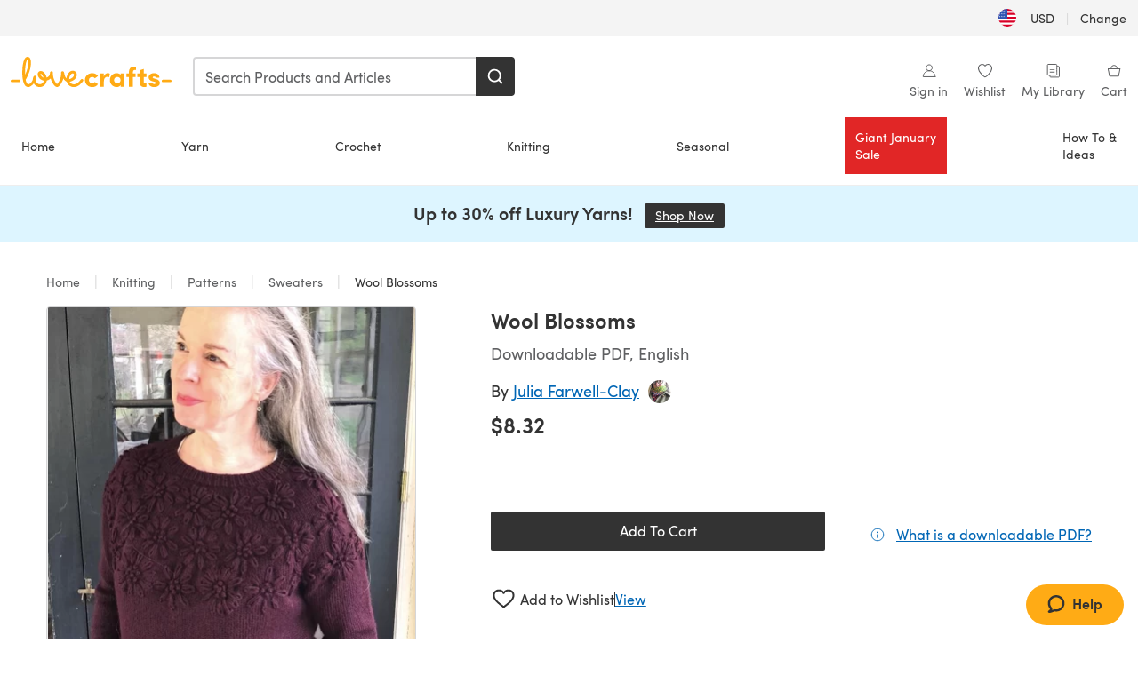

--- FILE ---
content_type: text/html; charset=utf-8
request_url: https://www.lovecrafts.com/en-us/p/wool-blossoms-knitting-pattern-by-julia-farwell-clay
body_size: 57368
content:
<!doctype html>
<html data-n-head-ssr dir="ltr" lang="en-US" data-n-head="%7B%22dir%22:%7B%22ssr%22:%22ltr%22%7D,%22lang%22:%7B%22ssr%22:%22en-US%22%7D%7D">
  <head >
    <title>Wool Blossoms Knitting pattern by julia farwell-clay | LoveCrafts</title><meta data-n-head="ssr" charset="utf-8"><meta data-n-head="ssr" name="viewport" content="width=device-width, initial-scale=1"><meta data-n-head="ssr" name="format-detection" content="telephone=no"><meta data-n-head="ssr" rel="preload" as="font" type="font/woff2" href="https://cms.prod.lovecrafts.co/media/fonts/sofia_pro_regular.woff2" crossorigin="anonymous"><meta data-n-head="ssr" rel="preload" as="font" type="font/woff2" href="https://cms.prod.lovecrafts.co/media/fonts/sofia_pro_semi_bold.woff2" crossorigin="anonymous"><meta data-n-head="ssr" name="generator" content="Vue Storefront 2"><meta data-n-head="ssr" data-hid="description" name="description" content="Wool Blossoms is a  Knitting pattern by julia farwell-clay, available as a Downloadable PDF and includes instructions in English. Discover more patterns by julia farwell-clay at LoveCrafts!"><meta data-n-head="ssr" data-hid="robots" name="robots" content="index,follow"><meta data-n-head="ssr" data-hid="og:image" name="og:image" content="https://isv.prod.lovecrafts.co/v1/images/3180975dae6251c89721d912869aa61d/747d8828-abda-4c6b-9bef-0ec1b1d7c705.jpg/0/-/416x416"><link data-n-head="ssr" rel="icon" type="image/x-icon" href="/icons/favicon-lovecrafts.ico"><link data-n-head="ssr" rel="alternate" href="https://www.lovecrafts.com/en-au/p/wool-blossoms-knitting-pattern-by-julia-farwell-clay" hreflang="en-au"><link data-n-head="ssr" rel="alternate" href="https://www.lovecrafts.com/en-au/p/wool-blossoms-knitting-pattern-by-julia-farwell-clay" hreflang="en-nz"><link data-n-head="ssr" rel="alternate" href="https://www.lovecrafts.com/de-de/p/wool-blossoms-knitting-pattern-by-julia-farwell-clay" hreflang="de"><link data-n-head="ssr" rel="alternate" href="https://www.lovecrafts.com/fr-fr/p/wool-blossoms-knitting-pattern-by-julia-farwell-clay" hreflang="fr-fr"><link data-n-head="ssr" rel="alternate" href="https://www.lovecrafts.com/en-gb/p/wool-blossoms-knitting-pattern-by-julia-farwell-clay" hreflang="en-gb"><link data-n-head="ssr" rel="alternate" href="https://www.lovecrafts.com/en-gb/p/wool-blossoms-knitting-pattern-by-julia-farwell-clay" hreflang="x-default"><link data-n-head="ssr" rel="alternate" href="https://www.lovecrafts.com/en-us/p/wool-blossoms-knitting-pattern-by-julia-farwell-clay" hreflang="en-us"><link data-n-head="ssr" rel="alternate" href="https://www.lovecrafts.com/en-us/p/wool-blossoms-knitting-pattern-by-julia-farwell-clay" hreflang="en-ca"><link data-n-head="ssr" rel="canonical" href="https://www.lovecrafts.com/en-us/p/wool-blossoms-knitting-pattern-by-julia-farwell-clay"><link data-n-head="ssr" rel="preload" as="image" fetchpriority="high" href="https://isv.prod.lovecrafts.co/v1/images/3180975dae6251c89721d912869aa61d/747d8828-abda-4c6b-9bef-0ec1b1d7c705.jpg/0/-/416x416" imagesrcset="https://isv.prod.lovecrafts.co/v1/images/3180975dae6251c89721d912869aa61d/747d8828-abda-4c6b-9bef-0ec1b1d7c705.jpg/0/-/416x416 416w, https://isv.prod.lovecrafts.co/v1/images/9d1adecda4b1a2d4c73c2f4ba02b1947/747d8828-abda-4c6b-9bef-0ec1b1d7c705.jpg/0/-/832x832 832w, https://isv.prod.lovecrafts.co/v1/images/808474dc0d2881bc46c5ab1cf8ff20d9/747d8828-abda-4c6b-9bef-0ec1b1d7c705.jpg/0/-/1000x1000 1000w" imagesizes="(max-width: 767px) calc(100vw - 32px), 416px"><script data-n-head="ssr" data-hid="consent">
    // Google
    
    window.dataLayer = window.dataLayer || [];
    function gtag() { dataLayer.push(arguments); }
    gtag('consent', 'default', {
      ad_storage: 'granted',
      analytics_storage: 'granted',
      functionality_storage: 'granted',
      personalization_storage: 'granted',
      security_storage: 'granted',
      ad_user_data: 'granted',
      ad_personalization: 'granted'
    });
    gtag('consent', 'default', {
      ad_storage: 'denied',
      analytics_storage: 'denied',
      functionality_storage: 'denied',
      personalization_storage: 'denied',
      security_storage: 'denied',
      ad_user_data: 'denied',
      ad_personalization: 'denied',
      region: ["AT", "BE", "BG", "HR", "CY", "CZ", "DK", "EE", "FI", "FR", "DE", "GR", "HU", "IE", "IT", "LV", "LT", "LU", "MT", "NL", "PL", "PT", "RO", "SK", "SI", "ES", "SE", "NO", "IS", "LI", "GB", "CH", "US-CA", "US-CO", "US-CT", "US-VA", "US-UT"]
    });

    
      // Microsoft
      window.bing4069688 = window.bing4069688 || [];
      window.bing4069688.push('consent', 'default', {
        ad_storage: 'denied'
      });
    
    </script><script data-n-head="ssr" data-hid="rudderlabs-clean">
      const rudderKeys = Object.keys(localStorage).filter(x => x.startsWith('rudder_'));
      if (rudderKeys.length > 21) {
        rudderKeys.forEach(x => localStorage.removeItem(x));
      }
    </script><script data-n-head="ssr" data-hid="rudderlabs">
      (function() {
        "use strict";

        window.RudderSnippetVersion = "3.0.60";
        var identifier = "rudderanalytics";
        if (!window[identifier]) {
          window[identifier] = [];
        }
        var rudderanalytics = window[identifier];
        if (Array.isArray(rudderanalytics)) {
          if (rudderanalytics.snippetExecuted === true && window.console && console.error) {
            console.error("RudderStack JavaScript SDK snippet included more than once.");
          } else {
            rudderanalytics.snippetExecuted = true;
            window.rudderAnalyticsBuildType = "legacy";
            var sdkBaseUrl = "https://events-sdk.prod.lovecrafts.co";
            var sdkVersion = "v3";
            var sdkFileName = "rsa.min.js";
            var scriptLoadingMode = "async";
            var methods = [ "setDefaultInstanceKey", "load", "ready", "page", "track", "identify", "alias", "group", "reset", "setAnonymousId", "startSession", "endSession", "consent" ];
            for (var i = 0; i < methods.length; i++) {
              var method = methods[i];
              rudderanalytics[method] = function(methodName) {
                return function() {
                  if (Array.isArray(window[identifier])) {
                    rudderanalytics.push([ methodName ].concat(Array.prototype.slice.call(arguments)));
                  } else {
                    var _methodName;
                    (_methodName = window[identifier][methodName]) === null || _methodName === undefined || _methodName.apply(window[identifier], arguments);
                  }
                };
              }(method);
            }
            try {
              new Function('class Test{field=()=>{};test({prop=[]}={}){return prop?(prop?.property??[...prop]):import("");}}');
              window.rudderAnalyticsBuildType = "modern";
            } catch (e) {}
            var head = document.head || document.getElementsByTagName("head")[0];
            var body = document.body || document.getElementsByTagName("body")[0];
            window.rudderAnalyticsAddScript = function(url, extraAttributeKey, extraAttributeVal) {
              var scriptTag = document.createElement("script");
              scriptTag.src = url;
              scriptTag.setAttribute("data-loader", "RS_JS_SDK");
              if (extraAttributeKey && extraAttributeVal) {
                scriptTag.setAttribute(extraAttributeKey, extraAttributeVal);
              }
              if (scriptLoadingMode === "async") {
                scriptTag.async = true;
              } else if (scriptLoadingMode === "defer") {
                scriptTag.defer = true;
              }
              if (head) {
                head.insertBefore(scriptTag, head.firstChild);
              } else {
                body.insertBefore(scriptTag, body.firstChild);
              }
            };
            window.rudderAnalyticsMount = function() {
              (function() {
                if (typeof globalThis === "undefined") {
                  var getGlobal = function getGlobal() {
                    if (typeof self !== "undefined") {
                      return self;
                    }
                    if (typeof window !== "undefined") {
                      return window;
                    }
                    return null;
                  };
                  var global = getGlobal();
                  if (global) {
                    Object.defineProperty(global, "globalThis", {
                      value: global,
                      configurable: true
                    });
                  }
                }
              })();
              window.rudderAnalyticsAddScript("".concat(sdkBaseUrl, "/").concat(sdkVersion, "/").concat(window.rudderAnalyticsBuildType, "/").concat(sdkFileName), "data-rsa-write-key", "2erkLjtKgPvvp2JvL9ZflCBVULL");
            };
            if (typeof Promise === "undefined" || typeof globalThis === "undefined") {
              window.rudderAnalyticsAddScript("https://polyfill-fastly.io/v3/polyfill.min.js?version=3.111.0&features=Symbol%2CPromise&callback=rudderAnalyticsMount");
            } else {
              window.rudderAnalyticsMount();
            }
          }
        }
      })();
    </script><script data-n-head="ssr" data-hid="cookieyes-event">
    document.addEventListener('cookieyes_banner_load', (eventData) => {
      const data = eventData.detail;

      const categories = Object.entries(data.categories).reduce((accumulator, [k, v]) => {
        accumulator[v ? 'allowedConsentIds' : 'deniedConsentIds'].push(k);
        return accumulator;
      }, {allowedConsentIds:[], deniedConsentIds:[]});

      const consentOptions={"consentManagement":{"enabled":true,"provider":"custom"}};

      if (data.activeLaw !== 'gdpr' || data.isUserActionCompleted) {
        
          window.bing4069688.push('consent', 'update', {
            ad_storage: data.categories.advertisement ? 'granted' : 'denied'
          });
        
        
        consentOptions.consentManagement = {...consentOptions.consentManagement, ...categories};
      } else {
        consentOptions.preConsent = {"enabled":true,"storage":{"strategy":"anonymousId"},"events":{"delivery":"buffer"}};
      }

      document.addEventListener('cookieyes_consent_update', (eventData) => {
        
          window.bing4069688.push('consent', 'update', {
            ad_storage: eventData.detail.accepted.includes('advertisement') ? 'granted' : 'denied'
          });
        

        rudderanalytics.consent({
          consentManagement: {
            allowedConsentIds: eventData.detail.accepted,
            deniedConsentIds: eventData.detail.rejected
          }
        });
      });

      window.rudderanalytics.load("2erkLjtKgPvvp2JvL9ZflCBVULL", "https://events.prod.lovecrafts.co", {
        configUrl: "https://events-api.prod.lovecrafts.co",
        ...consentOptions,
        externalAnonymousIdCookieName: 'ajs_anonymous_id',
        storage: {
          type: "localStorage"
        }
      });
    });
    </script><script data-n-head="ssr" data-hid="cookieyes" src="https://cdn-cookieyes.com/client_data/59860e8ef1dcbb12efcf6317/script.js" defer></script><script data-n-head="ssr" type="application/ld+json">{"@context":"https://schema.org","@graph":[{"@context":"https://schema.org","@id":"https://www.lovecrafts.com/en-us/p/wool-blossoms-knitting-pattern-by-julia-farwell-clay#breadcrumb","@type":"BreadcrumbList","itemListElement":[{"@type":"ListItem","position":1,"item":{"@id":"https://www.lovecrafts.com/en-us","name":"Home"}},{"@type":"ListItem","position":2,"item":{"@id":"https://www.lovecrafts.com/en-us/l/knitting","name":"Knitting"}},{"@type":"ListItem","position":3,"item":{"@id":"https://www.lovecrafts.com/en-us/l/knitting/knitting-patterns","name":"Patterns"}},{"@type":"ListItem","position":4,"item":{"@id":"https://www.lovecrafts.com/en-us/l/knitting/knitting-patterns/knitting-patterns-by-garment/sweaters-knitting-patterns","name":"Sweaters"}}]},{"@type":"ImageObject","@id":"https://www.lovecrafts.com/en-us/p/wool-blossoms-knitting-pattern-by-julia-farwell-clay#primaryimage","inLanguage":"en-US","url":"https://isv.prod.lovecrafts.co/v1/images/808474dc0d2881bc46c5ab1cf8ff20d9/747d8828-abda-4c6b-9bef-0ec1b1d7c705.jpg/0/-/1000x1000","contentUrl":"https://isv.prod.lovecrafts.co/v1/images/808474dc0d2881bc46c5ab1cf8ff20d9/747d8828-abda-4c6b-9bef-0ec1b1d7c705.jpg/0/-/1000x1000","width":390,"height":390},{"@context":"https://schema.org","@type":"Product","mainEntityOfPage":{"@id":"https://www.lovecrafts.com/en-us/p/wool-blossoms-knitting-pattern-by-julia-farwell-clay#webpage"},"description":"<p>Sample is 46\" and is worn with 6\" of positive ease.</p><p>This top-down sweater is designed for embroidery, with a deeper than traditional yoke, with a recommended fit of 4 to 6\" of positive ease. Embroidery worked at a tension even with the fabric does not affect final size.</p><p>Pattern includes photo tutorial for planning and stitching flowers, and also a link to an additional video tutorial for novice embroiderers. Shown in monochrome, but go crazy! Please use the hashtag #woolblossoms on Instagram, if you knit this. I'd love to see your interpretation.</p><p>June proceeds will be donated to The Equal Justice Initiative.</p>","name":"Wool Blossoms","image":{"@id":"https://isv.prod.lovecrafts.co/v1/images/808474dc0d2881bc46c5ab1cf8ff20d9/747d8828-abda-4c6b-9bef-0ec1b1d7c705.jpg/0/-/1000x1000#primaryimage"},"offers":{"@type":"Offer","availability":"https://schema.org/InStock","price":"8.32","priceCurrency":"USD"},"sku":"UPID131647","brand":{"@type":"Brand","name":"Independent Designer"}}]}</script><link rel="preload" href="https://assets.prod.lovecrafts.co/_nuxt/a71037f.modern.js" as="script"><link rel="preload" href="https://assets.prod.lovecrafts.co/_nuxt/d989a86.modern.js" as="script"><link rel="preload" href="https://assets.prod.lovecrafts.co/_nuxt/css/53db6c0.css" as="style"><link rel="preload" href="https://assets.prod.lovecrafts.co/_nuxt/ef2b45d.modern.js" as="script"><link rel="preload" href="https://assets.prod.lovecrafts.co/_nuxt/css/1a132a2.css" as="style"><link rel="preload" href="https://assets.prod.lovecrafts.co/_nuxt/de2a539.modern.js" as="script"><link rel="stylesheet" href="https://assets.prod.lovecrafts.co/_nuxt/css/53db6c0.css"><link rel="stylesheet" href="https://assets.prod.lovecrafts.co/_nuxt/css/1a132a2.css">
  </head>
  <body class="lovecrafts" data-n-head="%7B%22class%22:%7B%22ssr%22:%22lovecrafts%22%7D%7D">
    <div data-server-rendered="true" id="__nuxt"><!----><div id="__layout"><div class="layout non-js" data-v-e1262b6a><a href="#main-content" class="visually-hidden" data-v-e1262b6a>Skip to main content</a> <div data-v-67432fbc data-v-e1262b6a><noscript data-v-67432fbc><div class="sf-notification noscript-warning color-warning" data-v-67432fbc><span role="none" class="sf-notification__icon sf-icon" style="--icon-size:24px;" data-v-67432fbc><svg width="24" height="24" viewBox="0 0 24 24" fill="none" xmlns="http://www.w3.org/2000/svg" role="none"><path stroke="var(--icon-color)" d="M12 21C16.9706 21 21 16.9706 21 12C21 7.02944 16.9706 3 12 3C7.02944 3 3 7.02944 3 12C3 16.9706 7.02944 21 12 21Z" stroke-width="1.25"></path><path fill="var(--icon-color)" d="M12 9.74999C11.3233 9.74999 10.7143 9.17856 10.7143 8.46427C10.7143 7.74999 11.3233 7.17856 12 7.17856C12.6767 7.17856 13.2857 7.74999 13.2857 8.46427C13.2857 9.17856 12.7444 9.74999 12 9.74999Z"></path><path fill="var(--icon-color)" d="M12.3214 11.3571H11.6786C11.3235 11.3571 11.0357 11.645 11.0357 12V16.5C11.0357 16.855 11.3235 17.1429 11.6786 17.1429H12.3214C12.6765 17.1429 12.9643 16.855 12.9643 16.5V12C12.9643 11.645 12.6765 11.3571 12.3214 11.3571Z"></path></svg></span> <div><div class="sf-notification__title smartphone-only display-none">
          
        </div> <strong data-v-67432fbc>JavaScript seems to be disabled in your browser.</strong> <p class="noscript-text" data-v-67432fbc>You must have JavaScript enabled in your browser to utilize the functionality of this website.</p> <a href="https://www.enable-javascript.com/en" rel="noopener noreferrer" target="_blank" data-v-67432fbc>Enable JavaScript
        </a></div> <button type="button" aria-label="Close notification" class="display-none sf-button--pure sf-notification__close sf-button"><span class="sf-icon color-white" style="--icon-color:;--icon-size:;"><svg viewBox="0 0 24 24" preserveAspectRatio="none" class="sf-icon-path"><defs><linearGradient id="linearGradient-15509680" x1="0" y1="0" x2="1" y2="0"><stop offset="1" stop-color="var(--icon-color)"></stop> <stop offset="0" stop-color="var(--icon-color-negative, var(--c-gray-variant))"></stop></linearGradient></defs> <path d="M21.261 2.22a.748.748 0 00-1.057 0l-8.464 8.463-8.463-8.464a.748.748 0 10-1.058 1.058l8.464 8.463-8.464 8.464a.748.748 0 101.058 1.057l8.463-8.463 8.464 8.463a.748.748 0 101.057-1.057l-8.463-8.464 8.463-8.463a.748.748 0 000-1.058z" fill="var(--icon-color)" style="height:100%;"></path></svg></span></button></div></noscript></div> <div class="sf-top-bar desktop-only" data-v-e1262b6a><div class="sf-top-bar__container"><div class="sf-top-bar__left"></div> <div class="sf-top-bar__center"></div> <div class="sf-top-bar__right"><div class="locale-container"><button type="button" data-cy="locale-select_change-langauge" class="container__lang container__lang--selected sf-button"><span class="country-img sf-icon"><img src="https://assets.prod.lovecrafts.co/_nuxt/assets/flags/US.924e9b.svg" alt="US" loading="eager"></span> <span class="selected-country">
      USD <span aria-hidden="true" class="divider">|</span>
      Change
    </span></button></div></div></div></div> <div id="layout" data-v-e1262b6a><div class="app-header" data-v-e1262b6a><div class="the-header-wrapper"><div class="the-header"><div active-sidebar="activeSidebar" class="sf-header"><div class="sf-header__wrapper"><header class="sf-header__header">​ <div class="sf-header__aside"></div> <div class="sf-header__actions"><div class="logo-container"><button aria-label="Open mobile menu" class="sf-header__hamburger smartphone-only"><span role="none" class="sf-header__icon sf-icon" style="--icon-size:25px;"><svg width="24" height="24" viewBox="0 0 24 24" fill="none" xmlns="http://www.w3.org/2000/svg" role="none"><path d="M3.75 4.5H20.25C20.7 4.5 21 4.8 21 5.25C21 5.7 20.7 6 20.25 6H3.75C3.3 6 3 5.7 3 5.25C3 4.8 3.3 4.5 3.75 4.5Z" fill="var(--icon-color)"></path><path d="M3.75 11.25H20.25C20.7 11.25 21 11.55 21 12C21 12.45 20.7 12.75 20.25 12.75H3.75C3.3 12.75 3 12.45 3 12C3 11.55 3.3 11.25 3.75 11.25Z" fill="var(--icon-color)"></path><path d="M3.75 18H20.25C20.7 18 21 18.3 21 18.75C21 19.2 20.7 19.5 20.25 19.5H3.75C3.3 19.5 3 19.2 3 18.75C3 18.3 3.3 18 3.75 18Z" fill="var(--icon-color)"></path></svg></span> <span class="sf-header__icon-label">Menu</span></button> <a href="/en-us" class="sf-header__logo"><span class="sf-header__logo-image sf-icon"><svg xmlns="http://www.w3.org/2000/svg" width="181" height="34" role="img" viewBox="0 0 736.8 138.9" xml:space="preserve" id="lovecrafts-secondary" preserveAspectRatio="xMinYMin meet"><title>LoveCrafts</title><g fill="#FFAB15" style="fill:var(--custom-fill-color-0,#FFAB15);"><path d="M39.5 105.2H5.6c-3.1 0-5.6 2.5-5.6 5.6 0 3.1 2.5 5.6 5.6 5.6h33.9c3.1 0 5.6-2.5 5.6-5.6 0-3.1-2.5-5.6-5.6-5.6zM323.6 102.3c-1.4.6-2.5 2-3.5 3.3-.3.3-7.3 9.3-11.8 13.2-4.2 3.6-11.5 7.4-18.5 7.3-14.8-.2-19.6-11.7-19.6-11.7s15.7-2.9 25.2-13.7c8.3-9.4 8.6-19 6.4-25-2.7-7.3-9.6-12.1-17.7-12-11 .1-19.2 8.4-23.7 17.4-2.7 5.4-4.4 11.7-4.9 18.1-7.5-6.5-9.6-20.8-10.5-24.6-.8-3.7-1.4-5-2.4-6.1-1.6-1.8-4.1-2.4-5.9-2.1-6.8.8-6.2 7.7-6 11.9.1 1.4.1 2.8.1 4.1-.9 12.4-5.4 25.3-13.1 36.6-3.1 4.5-4.9 6-5.2 6-.4 0-2.6-1.5-5-4.8-7.1-9.8-11.9-22.4-13.5-34.5-.4-2.9-.5-5.8-.3-9.1.2-2.9.2-5.8-1.7-8-1.2-1.4-3.1-2.2-5-2.2-2.9 0-5.5 1.7-6.4 4.2-.3.5-.7 2.9-.8 4.3-.3 4.6-1.7 9.6-3.9 12.4-4.4 5.9-11.5 8-11.5 8s-2.5-15.7-14-25.3c-4.1-3.4-8.3-4.6-12.7-4.8-7.2-.2-15.7 5.9-13.8 17.8.6 3.9 2.3 8.2 4.9 12 7.5 11.1 19.4 13.7 23.1 14.3 0 1.4-1.4 6.8-5.8 11-2.7 2.6-7.4 5.3-13 5.3-4.6 0-8.6-2.3-11.3-5-3.4-3.2-6.2-8.4-6.9-12.3-.2-1.2-1.2-7.5 2-12.3 1.3-1.9 1.4-4.1.4-5.9-1.2-2.2-3.7-3.6-6.3-3.6-2.2 0-3.9 1.2-5.4 3-2 2.4-3.4 6-3.9 12.4-.7 9-12.5 24.4-21 24.1-6.8-.2-10.5-12.6-12.1-20.9 0 0 18.2-30.5 22.6-58.4C95.4 19.6 91 10 87.8 5.4 85.3 2 81.5-.1 77.3 0c-3.6.1-6.4 1.2-9.2 3.8-5.2 4.7-9.4 15.3-12.5 33.9-2 12.3-2.7 25.4-2.4 40.1.1 6.6.6 20.8 4.8 37 4.2 16 12.4 23.9 22.3 23.9 5.8 0 11.8-3.8 15.5-6.7 6.3-5 10.1-10.5 10.1-10.5s7 17 26.9 17.2c16.1.2 30.2-12.7 32.4-29.5v-.2l.2-.1c10.8-2.4 17.7-9.8 17.7-9.8s3.8 14.4 11.4 25c4.2 5.9 10.6 14.7 18 14.6 4.4 0 9.5-3.6 16.9-13.7 7.8-10.6 12.2-26.4 12.2-26.4s3.7 10.7 15.2 15.5c1.9 7 5.8 13.4 12 18 5.8 4.3 13.2 6.6 20.7 6.6 11.5 0 21.3-5.6 28.1-11.8 7.4-6.6 14-15.4 14.2-15.7 1.6-2.5.8-6.1-1.3-8-1.6-1.3-4.2-2.1-6.9-.9zM143.2 90.7c-6.5-6.3-6.7-9.7-6.6-10.5.2-1.8 1.6-2.1 2.1-2.1 2.1 0 4.7 4 6.1 6.1 3.4 4.7 5.8 11.2 5.8 11.2s-4-1.5-7.4-4.7zm-77.2-8s-.1-24.1 1.1-35.4c1.1-10 2.4-21.3 6.8-30.9.5-1.1 1.8-3.9 2.9-4 1-.1 1.9 2 2.5 4.7 2 8.9 1.1 19.2-1.7 32.8C74.3 64.9 66 82.7 66 82.7zm202.1 19.6s.1-8 3.6-15.1c2.8-5.7 5.9-9.2 9.7-10.5 2.9-1 5.8-.2 7.5 1.8 1.2 1.5 1.6 3.5 1.1 5.7-1.2 5.2-4.6 9-7.4 11.4-6.6 5.5-14.5 6.7-14.5 6.7zM373.5 75c10.9 0 20.7 4.7 26.6 13l-14.8 10.6c-2.5-3.9-7.1-6.2-11.8-6.2-7.7 0-15.2 5.5-15.2 14.3s7.5 14.7 15.2 14.7c4.7 0 9.3-2.2 11.8-6.2l14.8 10.5c-5.8 8.3-15.6 13.1-26.6 13.1-17.6 0-33.3-12.8-33.3-32.1 0-19.2 15.7-31.7 33.3-31.7zM426.6 137.6h-18.2V76.3h18.2v14.8c3.1-11.4 11-16.1 17.3-16.1 4.3 0 7.6.8 10.5 2.2l-3.3 16.4c-3.3-1.6-6.4-1.8-9.3-1.8-10.5 0-15.2 8.3-15.2 24.4v21.4zM503.4 130.6c-3.9 5.9-13.1 8.1-17.8 8.1-15.6 0-31.2-12.2-31.2-31.9s15.6-31.9 31.2-31.9c3.9 0 13.1 1.3 17.8 8.1v-6.8h18.1v61.2h-18.1v-6.8zm-14.8-9.2c7.5 0 14.8-5.4 14.8-14.6s-7.3-14.6-14.8-14.6c-7.6 0-15.3 5.8-15.3 14.6 0 8.9 7.7 14.6 15.3 14.6zM650.4 112.4c-18.4-5-18.5-14.3-18.4-19.9.1-9 11-17.4 23.9-17.4 12.2 0 25 5.4 25.2 20.3h-17.2c-.1-4.6-4.1-5.4-6.9-5.4-3.9 0-6.6 1.8-6.4 4.6.1 1.8 1.7 3.7 5.4 4.6l10.4 2.8c14.8 4.1 16.7 13.9 16.7 17.8 0 13-13.6 19.1-26.5 19.1-12.5 0-25.4-7.5-25.6-21.1h17c.1 3.5 4.1 7.1 9 7.1 4.1-.1 7.5-2 7.5-5.1 0-2.6-1.6-4.1-6-5.2l-8.1-2.2zM609.4 76.3V55.6L591 61.5v14.8h-11.1v16.1h11V118c0 6.4 1.9 11.6 5.7 15.3 3.8 3.7 9 5.6 15.6 5.6 4.1 0 7.7-.6 9.8-1.6v-15.7c-1.7.3-3.3.5-4.7.5-5.2 0-7.9-2.6-7.9-7.6v-22H622V76.3h-12.6zM565.7 44.4c-3.8 0-11.8.6-17.6 6.7-4.2 4.5-6.4 10.5-6.4 17.9v7.3h-11.5v16.1h11.5v45.2H560V92.4h12.3V76.3H560v-6.7c0-3.4.9-5.9 2.8-7.3 1.8-1.4 3.7-2.1 6.3-2.1 2.5 0 4.6.4 5.2.5V45.6c-1.7-.8-4.6-1.2-8.6-1.2zM731.2 105.2h-33.9c-3.1 0-5.6 2.5-5.6 5.6 0 3.1 2.5 5.6 5.6 5.6h33.9c3.1 0 5.6-2.5 5.6-5.6 0-3.1-2.5-5.6-5.6-5.6z"></path></g></svg></span></a> <a href="/en-us/cart" class="smartphone-only lc-link--pure sf-header__cart"><span role="none" class="sf-header__icon sf-icon" style="--icon-size:25px;"><svg width="25" height="25" viewBox="0 0 25 25" fill="none" xmlns="http://www.w3.org/2000/svg" role="none"><path d="M16.7558 9.77767C16.3958 9.77767 16.1258 9.50767 16.1258 9.14767C16.1258 6.89767 14.5958 5.18767 12.6158 5.18767C10.5458 5.18767 9.10579 6.80767 9.10579 8.96767C9.10579 9.32767 8.83579 9.59767 8.47579 9.59767C8.11579 9.59767 7.93579 9.41767 7.93579 9.05767C7.93579 6.17767 9.91579 4.01767 12.6158 4.01767C15.2258 4.01767 17.2958 6.26767 17.2958 9.14767C17.2958 9.50767 17.1158 9.77767 16.7558 9.77767Z" fill="var(--icon-color)"></path><path d="M18.9157 20.2177H6.31572C6.04572 20.2177 5.77572 19.9477 5.68572 19.6777L3.61572 9.41767C3.61572 9.23767 3.61572 8.96767 3.70572 8.87767C3.79572 8.69767 3.97572 8.60767 4.15572 8.60767H20.9857C21.1657 8.60767 21.3457 8.69767 21.4357 8.87767C21.6157 9.05767 21.6157 9.23767 21.6157 9.41767L19.5457 19.6777C19.4557 19.9477 19.2757 20.2177 18.9157 20.2177ZM6.76572 18.9577H18.4657L20.2657 9.86767H4.96572L6.76572 18.9577Z" fill="var(--icon-color)"></path></svg></span> <div class="cart-badge-wrapper" style="display:none;"><span class="sf-badge--number cart-badge sf-badge">0</span></div> <span class="sf-header__icon-label">Cart</span></a> <form autocomplete="off" method="get" action="/en-us/search" role="search" class="search-wrapper"><div class="sf-search-bar sf-header__search"><div data-testid="q" class="sf-input"><div class="sf-input__wrapper"><input id="q" name="q" type="search" role="combobox" aria-controls="search-autocomplete" aria-autocomplete="both" aria-haspopup="dialog" aria-expanded="false" placeholder="Search Products and Articles" aria-label="Search" value=""> <span class="sf-input__bar"></span> <label for="q" class="sf-input__label will-change display-none"></label> <!----></div> <div class="sf-input__error-message"><div class="display-none"></div></div></div> <div id="search-autocomplete" role="dialog" hidden="hidden" class="autocomplete"><div hidden="hidden" class="type-headers-wrapper"><ul class="type-headers"><li data-list="text-suggestions"><button type="button" class="sf-button sf-button--pure type-headers__tab-btn">
          Products<span class="count count--products"></span></button></li> <li data-list="articles"><button type="button" class="sf-button sf-button--pure type-headers__tab-btn">
          Articles<span class="count count--articles"></span></button></li></ul></div> <div hidden="hidden" data-list="recent-searches" class="suggestion-list text"><header><h4>Recent Searches</h4> <button type="button" aria-label="Recent Searches Clear" class="sf-button sf-button--text clear-all">
        Clear
      </button></header> <ul aria-label="Recent Searches"></ul></div> <div hidden="hidden" data-list="text-suggestions" class="suggestion-list text"><h4 aria-hidden="true" class="suggestion-list__title">
      Products <span class="count count--products"></span></h4> <ul aria-label="Products"></ul> <button type="submit" class="sf-button autocomplete__see-all">
      See all search results
    </button></div> <div hidden="hidden" data-list="articles" class="suggestion-list image"><h4 aria-hidden="true" class="suggestion-list__title">
      Articles <span class="count count--articles"></span></h4> <ul aria-label="Articles"></ul></div> <div hidden="hidden" aria-live="polite" class="no-results"><span>No matches found for '<strong></strong>'</span></div></div> <button type="submit" aria-label="Search" class="search-button sf-button"><span role="none" class="sf-icon" style="--icon-color:var(--c-white);--icon-size:20px;"><svg viewBox="0 0 24 24" preserveAspectRatio="none" role="none" class="sf-icon-path"><title></title> <!----> <path d="M21.668 20.108l-3.59-3.562c2.803-3.588 2.508-8.698-.713-11.917A8.948 8.948 0 0010.998 2c-2.41 0-4.671.934-6.368 2.629A8.937 8.937 0 002 10.992c0 2.408.934 4.669 2.63 6.364a8.948 8.948 0 006.368 2.628 8.893 8.893 0 005.532-1.916l3.565 3.612c.22.221.492.32.786.32.295 0 .566-.123.787-.32.443-.417.443-1.13 0-1.572zm-3.884-9.116a6.723 6.723 0 01-1.992 4.792 6.777 6.777 0 01-4.794 1.99 6.773 6.773 0 01-4.795-1.99 6.769 6.769 0 01-1.991-4.792c0-1.818.712-3.514 1.991-4.791a6.777 6.777 0 014.795-1.99c1.819 0 3.516.711 4.794 1.99a6.729 6.729 0 011.992 4.791z" fill="var(--icon-color)" style="height:100%;"></path></svg></span></button></div> <button type="reset" aria-label="Clear search" class="clear"><span role="none" class="sf-icon" style="--icon-size:14px;"><svg height="14" viewBox="0 0 14 14" width="14" xmlns="http://www.w3.org/2000/svg" role="none"><path d="m32 11v16m-8-8h16" fill="none" stroke="currentColor" stroke-linecap="round" stroke-linejoin="round" stroke-width="1.5" transform="matrix(.70710678 -.70710678 .70710678 .70710678 -29.062446 16.192388)"></path></svg></span></button></form></div> <div class="sf-header__icons"><a href="/en-us/account" data-testid="accountIcon" class="lc-link--pure sf-header__action"><span role="none" class="sf-header__icon sf-icon" style="--icon-size:1.25rem;"><svg width="25" height="25" viewBox="0 0 25 25" fill="none" xmlns="http://www.w3.org/2000/svg" role="none"><g clip-path="url(#clip0)"><path d="M21.0051 20.5552C21.0051 15.9146 17.2083 12.1177 12.5676 12.1177C7.927 12.1177 4.13013 15.9146 4.13013 20.5552H21.0051Z" stroke="var(--icon-color)" stroke-width="1.25" stroke-miterlimit="10" stroke-linecap="round" stroke-linejoin="round"></path><path d="M12.5676 12.1177C14.8976 12.1177 16.7864 10.2289 16.7864 7.89893C16.7864 5.56897 14.8976 3.68018 12.5676 3.68018C10.2377 3.68018 8.34888 5.56897 8.34888 7.89893C8.34888 10.2289 10.2377 12.1177 12.5676 12.1177Z" stroke="var(--icon-color)" stroke-width="1.25" stroke-miterlimit="10" stroke-linecap="round" stroke-linejoin="round"></path></g><defs><clipPath id="clip0"><rect width="24" height="24" fill="white" transform="translate(0.567627 0.117676)"></rect></clipPath></defs></svg></span> <div class="notifications-badge-wrapper" style="display:none;"><span class="sf-badge--number notifications-badge sf-badge">
                
              </span></div> <span class="header-action-text">Sign in</span></a> <a href="/en-us/account/wishlist" data-testid="wishlistIcon" class="lc-link--pure sf-header__action"><span role="none" class="sf-header__icon sf-icon" style="--icon-size:1.25rem;"><svg width="24" height="24" viewBox="0 0 24 24" fill="none" xmlns="http://www.w3.org/2000/svg" role="none"><path d="M15.8842 3C14.5579 3 12.9474 3.94737 12 5.17895C11.0526 3.94737 9.44211 3 8.11579 3C5.36842 3 3 5.46316 3 8.30526C3 13.8 11.0526 20.0526 12 20.0526C12.9474 20.0526 21 13.8 21 8.30526C21 5.46316 18.6316 3 15.8842 3Z" stroke="currentColor" stroke-width="1.25" stroke-linecap="round" stroke-linejoin="round"></path></svg></span> <span class="header-action-text">
              Wishlist
            </span></a> <a href="/en-us/account/library" data-testid="libraryIcon" class="lc-link--pure sf-header__action"><span role="none" class="sf-header__icon sf-icon" style="--icon-size:1.25rem;"><svg width="25" height="25" viewBox="0 0 25 25" fill="none" xmlns="http://www.w3.org/2000/svg" role="none"><path fill-rule="evenodd" clip-rule="evenodd" d="M19.5383 5.88691H17.1088V4.15243C17.1088 3.58076 16.6466 3.11768 16.0767 3.11768H4.98704C4.42037 3.11768 3.95496 3.58433 3.95496 4.15674V17.3094C3.95496 17.8812 4.41897 18.3484 4.98704 18.3484H7.41649V20.0786C7.41649 20.6504 7.8805 21.1177 8.44858 21.1177H19.5383C20.1049 21.1177 20.5703 20.651 20.5703 20.0786V6.92597C20.5703 6.3542 20.1063 5.88691 19.5383 5.88691Z" stroke="var(--icon-color)" stroke-width="1.25"></path><path d="M5.73975 18.3484H16.0767C16.6432 18.3484 17.1088 17.8809 17.1088 17.3073C17.1088 16.9248 17.1088 13.128 17.1088 5.91681" stroke="var(--icon-color)" stroke-width="1.25"></path><path d="M7.07043 6.57922H13.9935V7.61768H7.07043V6.57922ZM7.07043 10.0408H13.9935V11.0792H7.07043V10.0408ZM7.07043 13.5023H13.9935V14.5408H7.07043V13.5023Z" fill="var(--icon-color)"></path></svg></span> <span class="header-action-text">My Library</span></a> <a href="/en-us/cart" data-testid="cartIcon" class="lc-link--pure sf-header__action"><span role="none" class="sf-header__icon sf-icon" style="--icon-size:1.25rem;"><svg width="25" height="25" viewBox="0 0 25 25" fill="none" xmlns="http://www.w3.org/2000/svg" role="none"><path d="M16.7558 9.77767C16.3958 9.77767 16.1258 9.50767 16.1258 9.14767C16.1258 6.89767 14.5958 5.18767 12.6158 5.18767C10.5458 5.18767 9.10579 6.80767 9.10579 8.96767C9.10579 9.32767 8.83579 9.59767 8.47579 9.59767C8.11579 9.59767 7.93579 9.41767 7.93579 9.05767C7.93579 6.17767 9.91579 4.01767 12.6158 4.01767C15.2258 4.01767 17.2958 6.26767 17.2958 9.14767C17.2958 9.50767 17.1158 9.77767 16.7558 9.77767Z" fill="var(--icon-color)"></path><path d="M18.9157 20.2177H6.31572C6.04572 20.2177 5.77572 19.9477 5.68572 19.6777L3.61572 9.41767C3.61572 9.23767 3.61572 8.96767 3.70572 8.87767C3.79572 8.69767 3.97572 8.60767 4.15572 8.60767H20.9857C21.1657 8.60767 21.3457 8.69767 21.4357 8.87767C21.6157 9.05767 21.6157 9.23767 21.6157 9.41767L19.5457 19.6777C19.4557 19.9477 19.2757 20.2177 18.9157 20.2177ZM6.76572 18.9577H18.4657L20.2657 9.86767H4.96572L6.76572 18.9577Z" fill="var(--icon-color)"></path></svg></span> <div class="cart-badge-wrapper" style="display:none;"><span class="sf-badge--number cart-badge sf-badge">0</span></div> <span class="header-action-text">Cart</span></a></div> <nav class="sf-header__navigation"><div id="menu-backdrop"></div> <div class="nav-wrapper"><!----> <div data-target="Home" class="sf-header-navigation-item sale-none"><div class="sf-header-navigation-item__item"><a href="/en-us/" class="sf-link sf-header-navigation-item__link lc-link--pure">Home</a></div></div><div data-target="Yarn" class="sf-header-navigation-item sale-none has-children"><div class="sf-header-navigation-item__item"><a href="/en-us/l/yarns" class="sf-link sf-header-navigation-item__link lc-link--pure">Yarn</a></div></div><div data-target="Crochet" class="sf-header-navigation-item sale-none has-children"><div class="sf-header-navigation-item__item"><a href="/en-us/l/crochet" class="sf-link sf-header-navigation-item__link lc-link--pure">Crochet</a></div></div><div data-target="Knitting" class="sf-header-navigation-item sale-none has-children"><div class="sf-header-navigation-item__item"><a href="/en-us/l/knitting" class="sf-link sf-header-navigation-item__link lc-link--pure">Knitting</a></div></div><div data-target="Seasonal" class="sf-header-navigation-item sale-none has-children"><div class="sf-header-navigation-item__item"><a href="/en-us/c/h/seasonal-inspiration" class="sf-link sf-header-navigation-item__link lc-link--pure">Seasonal</a></div></div><div data-target="Giant January Sale" class="sf-header-navigation-item sale-big has-children"><div class="sf-header-navigation-item__item"><a href="/en-us/l/all-crafts-promotions/promotions/january-sale" class="sf-link sf-header-navigation-item__link lc-link--pure">Giant January Sale</a></div></div><div data-target="How To &amp; Ideas" class="sf-header-navigation-item sale-none has-children"><div class="sf-header-navigation-item__item"><a href="/en-us/c/h/inspiration" class="sf-link sf-header-navigation-item__link lc-link--pure">How To &amp; Ideas</a></div></div></div> <div class="sf-mega-menu hide-mobile"><div class="sf-bar sf-mega-menu__bar"><div><button type="button" aria-label="back" class="sf-button--pure sf-bar__icon sf-button"><span class="sf-icon" style="--icon-color:;--icon-size:0.875rem;"><svg viewBox="0 0 24 24" preserveAspectRatio="none" class="sf-icon-path"><defs><linearGradient id="linearGradient-15510266" x1="0" y1="0" x2="1" y2="0"><stop offset="1" stop-color="var(--icon-color)"></stop> <stop offset="0" stop-color="var(--icon-color-negative, var(--c-gray-variant))"></stop></linearGradient></defs> <path d="M15.636 2L17 3.6 9.746 12 17 20.4 15.636 22 7 12z" fill="var(--icon-color)" style="height:100%;"></path></svg></span></button></div> <div><div class="sf-bar__title">Menu</div></div> <div><button type="button" aria-label="close" class="display-none sf-button--pure sf-bar__icon sf-button"><span class="sf-icon" style="--icon-color:;--icon-size:14px;"><svg viewBox="0 0 24 24" preserveAspectRatio="none" class="sf-icon-path"><defs><linearGradient id="linearGradient-15510267" x1="0" y1="0" x2="1" y2="0"><stop offset="1" stop-color="var(--icon-color)"></stop> <stop offset="0" stop-color="var(--icon-color-negative, var(--c-gray-variant))"></stop></linearGradient></defs> <path d="M21.261 2.22a.748.748 0 00-1.057 0l-8.464 8.463-8.463-8.464a.748.748 0 10-1.058 1.058l8.464 8.463-8.464 8.464a.748.748 0 101.058 1.057l8.463-8.463 8.464 8.463a.748.748 0 101.057-1.057l-8.463-8.464 8.463-8.463a.748.748 0 000-1.058z" fill="var(--icon-color)" style="height:100%;"></path></svg></span></button></div></div> <div class="sf-mega-menu__content"><div class="sf-mega-menu__menu"><div class="menu-item-level-1 sale-none"><div class="sf-mega-menu-column is-active"><a href="/en-us/" data-label="Home" class="menu-link lc-link--pure sale-none" style="display:none;">
                  Home
                  <!----></a> <div class="sf-mega-menu-column__content"></div></div></div><div class="menu-item-level-1 sale-none"><div class="sf-mega-menu-column is-active"><a href="/en-us/l/yarns" data-label="Yarn" class="menu-link lc-link--pure sale-none" style="display:none;">
                  Yarn
                  <span role="none" class="open-right sf-icon" style="--icon-color:var(--c-black);--icon-size:18px;"><svg viewBox="0 0 24 24" preserveAspectRatio="none" role="none" class="sf-icon-path"><title></title> <!----> <path d="M8.364 22L7 20.4l7.254-8.4L7 3.6 8.364 2 17 12z" fill="var(--icon-color)" style="height:100%;"></path></svg></span></a> <div class="sf-mega-menu-column__content"> <ul class="sf-list menu-content-level-1" style="display:none;"><li class="sf-list__item"><a href="/en-us/l/yarns?sort=newest" class="menu-item-level-2 lc-link--pure no-child">
                    New In
                    <!----></a> <ul class="sf-list"></ul></li><li class="sf-list__item"><a href="/en-us/l/yarns/multi-packs-and-kits" class="menu-item-level-2 lc-link--pure no-child">
                    Save With Yarn Packs
                    <!----></a> <ul class="sf-list"></ul></li><li class="sf-list__item"><a href="/en-us/l/back-in-stock" class="menu-item-level-2 lc-link--pure no-child">
                    Back In Stock
                    <!----></a> <ul class="sf-list"></ul></li><li class="sf-list__item"><a href="/en-us/l/all-crafts-promotions/promotions/outlet-lovecrafts?filter-type.en-US=Yarns" class="menu-item-level-2 lc-link--pure no-child">
                    Yarn Sale
                    <!----></a> <ul class="sf-list"></ul></li><li class="sf-list__item"><a href="/en-us/c/article/yarns-all-brands" class="menu-item-level-2 lc-link--pure">
                    Yarn Brands
                    <span role="none" class="open-right sf-icon" style="--icon-size:18px;"><svg viewBox="0 0 24 24" preserveAspectRatio="none" role="none" class="sf-icon-path"><title></title> <!----> <path d="M8.364 22L7 20.4l7.254-8.4L7 3.6 8.364 2 17 12z" fill="var(--icon-color)" style="height:100%;"></path></svg></span></a> <ul class="sf-list"><li class="sf-list__item menu-item-level-3"><a href="/en-us/l/yarns/yarns-by-brand/berroco-yarn" class="lc-link--pure">Berroco</a></li><li class="sf-list__item menu-item-level-3"><a href="/en-us/l/yarns/yarns-by-brand/cascade-yarn" class="lc-link--pure">Cascade Yarns</a></li><li class="sf-list__item menu-item-level-3"><a href="/en-us/l/yarns/yarns-by-brand/debbie-bliss-yarn" class="lc-link--pure">Debbie Bliss</a></li><li class="sf-list__item menu-item-level-3"><a href="/en-us/l/yarns/yarns-by-brand/hayfield-yarn" class="lc-link--pure">Hayfield</a></li><li class="sf-list__item menu-item-level-3"><a href="/en-us/l/yarns/yarns-by-brand/king-cole-yarn" class="lc-link--pure">King Cole</a></li><li class="sf-list__item menu-item-level-3"><a href="/en-us/l/yarns/yarns-by-brand/lion-brand-yarn" class="lc-link--pure">Lion Brand</a></li><li class="sf-list__item menu-item-level-3"><a href="/en-us/l/yarns/yarns-by-brand/malabrigo-yarn" class="lc-link--pure">Malabrigo</a></li><li class="sf-list__item menu-item-level-3"><a href="/en-us/l/yarns/yarns-by-brand/noro-yarn" class="lc-link--pure">Noro</a></li><li class="sf-list__item menu-item-level-3"><a href="/en-us/l/yarns/yarns-by-brand/paintbox-yarns-yarn" class="lc-link--pure">Paintbox Yarns</a></li><li class="sf-list__item menu-item-level-3"><a href="/en-us/l/yarns/yarns-by-brand/plymouth-yarn-yarn" class="lc-link--pure">Plymouth Yarn</a></li><li class="sf-list__item menu-item-level-3"><a href="/en-us/l/yarns/yarns-by-brand/rowan-yarn" class="lc-link--pure">Rowan Yarn</a></li><li class="sf-list__item menu-item-level-3"><a href="/en-us/l/yarns/yarns-by-brand/stylecraft-yarn" class="lc-link--pure">Stylecraft</a></li><li class="sf-list__item menu-item-level-3"><a href="/en-us/c/article/yarns-all-brands" class="lc-link--pure">All Yarn Brands</a></li></ul></li><li class="sf-list__item"><a href="/en-us/l/yarns" class="menu-item-level-2 lc-link--pure">
                    Yarn By Weight
                    <span role="none" class="open-right sf-icon" style="--icon-size:18px;"><svg viewBox="0 0 24 24" preserveAspectRatio="none" role="none" class="sf-icon-path"><title></title> <!----> <path d="M8.364 22L7 20.4l7.254-8.4L7 3.6 8.364 2 17 12z" fill="var(--icon-color)" style="height:100%;"></path></svg></span></a> <ul class="sf-list"><li class="sf-list__item menu-item-level-3"><a href="/en-us/l/yarns/yarns-by-weight/fingering-yarn" class="lc-link--pure">Fingering Weight Yarn</a></li><li class="sf-list__item menu-item-level-3"><a href="/en-us/l/yarns/yarns-by-weight/sport-yarn" class="lc-link--pure">Sport Weight Yarn</a></li><li class="sf-list__item menu-item-level-3"><a href="/en-us/l/yarns/yarns-by-weight/dk-yarn" class="lc-link--pure">DK Weight Yarn</a></li><li class="sf-list__item menu-item-level-3"><a href="/en-us/l/yarns/yarns-by-weight/aran-yarn" class="lc-link--pure">Aran &amp; Worsted Yarn</a></li><li class="sf-list__item menu-item-level-3"><a href="/en-us/l/yarns/yarns-by-weight/bulky-yarn" class="lc-link--pure">Chunky Yarn</a></li><li class="sf-list__item menu-item-level-3"><a href="/en-us/l/yarns/yarns-by-weight/super-bulky-yarn" class="lc-link--pure">Super Chunky Yarn</a></li><li class="sf-list__item menu-item-level-3"><a href="/en-us/l/yarns/favorite-yarns/baby-yarn" class="lc-link--pure">Baby Yarn</a></li><li class="sf-list__item menu-item-level-3"><a href="/en-us/l/yarns" class="lc-link--pure">All Yarn Weights</a></li></ul></li><li class="sf-list__item"><a href="/en-us/c/article/yarn-buying-guide" class="menu-item-level-2 lc-link--pure">
                    Yarn Fiber
                    <span role="none" class="open-right sf-icon" style="--icon-size:18px;"><svg viewBox="0 0 24 24" preserveAspectRatio="none" role="none" class="sf-icon-path"><title></title> <!----> <path d="M8.364 22L7 20.4l7.254-8.4L7 3.6 8.364 2 17 12z" fill="var(--icon-color)" style="height:100%;"></path></svg></span></a> <ul class="sf-list"><li class="sf-list__item menu-item-level-3"><a href="/en-us/l/yarns/yarns-by-fiber/bamboo-yarn" class="lc-link--pure">Bamboo Yarn</a></li><li class="sf-list__item menu-item-level-3"><a href="/en-us/l/yarns/yarns-by-fiber/cotton-yarn" class="lc-link--pure">Cotton Yarn</a></li><li class="sf-list__item menu-item-level-3"><a href="/en-us/l/yarns/yarns-by-fiber/100-cotton" class="lc-link--pure">100% Cotton Yarn</a></li><li class="sf-list__item menu-item-level-3"><a href="/en-us/l/yarns/yarns-by-fiber/linen-yarn" class="lc-link--pure">Linen Yarn</a></li><li class="sf-list__item menu-item-level-3"><a href="/en-us/l/yarns/yarns-by-fiber/merino-wool-yarn" class="lc-link--pure">Merino Wool Yarn</a></li><li class="sf-list__item menu-item-level-3"><a href="/en-us/l/yarns/yarns-by-fiber/wool-yarn" class="lc-link--pure">Wool Yarn</a></li><li class="sf-list__item menu-item-level-3"><a href="/en-us/l/yarns" class="lc-link--pure">All Yarn Fibers</a></li></ul></li><li class="sf-list__item"><a href="/en-us/l/yarns/favorite-yarns" class="menu-item-level-2 lc-link--pure">
                    Popular
                    <span role="none" class="open-right sf-icon" style="--icon-size:18px;"><svg viewBox="0 0 24 24" preserveAspectRatio="none" role="none" class="sf-icon-path"><title></title> <!----> <path d="M8.364 22L7 20.4l7.254-8.4L7 3.6 8.364 2 17 12z" fill="var(--icon-color)" style="height:100%;"></path></svg></span></a> <ul class="sf-list"><li class="sf-list__item menu-item-level-3"><a href="/en-us/l/yarns/favorite-yarns/chenille-yarn" class="lc-link--pure">Chenille Yarn</a></li><li class="sf-list__item menu-item-level-3"><a href="/en-us/l/yarns/favorite-yarns/hand-dyed-yarns" class="lc-link--pure">Hand-Dyed Yarn</a></li><li class="sf-list__item menu-item-level-3"><a href="/en-us/l/yarns/favorite-yarns/eco-yarns" class="lc-link--pure">Recycled Yarn</a></li><li class="sf-list__item menu-item-level-3"><a href="/en-us/l/yarns/favorite-yarns/sock-yarns" class="lc-link--pure">Sock Yarn</a></li><li class="sf-list__item menu-item-level-3"><a href="/en-us/p/stylecraft-special-dk" class="lc-link--pure">Stylecraft Special DK</a></li><li class="sf-list__item menu-item-level-3"><a href="/en-us/l/yarns/favorite-yarns/trendy-yarns" class="lc-link--pure">Trendy Yarns</a></li><li class="sf-list__item menu-item-level-3"><a href="/en-us/l/yarns/favorite-yarns/tweed-yarn" class="lc-link--pure">Tweed Yarn</a></li><li class="sf-list__item menu-item-level-3"><a href="/en-us/l/yarns/yarns-by-color/multi-colored-yarn" class="lc-link--pure">Variegated Yarn</a></li><li class="sf-list__item menu-item-level-3"><a href="/en-us/l/yarns/favorite-yarns" class="lc-link--pure">All Popular Yarns</a></li></ul></li><li class="sf-list__item"><span class="menu-item-level-2">
                    Yarn Guides
                    <span role="none" class="open-right sf-icon" style="--icon-size:18px;"><svg viewBox="0 0 24 24" preserveAspectRatio="none" role="none" class="sf-icon-path"><title></title> <!----> <path d="M8.364 22L7 20.4l7.254-8.4L7 3.6 8.364 2 17 12z" fill="var(--icon-color)" style="height:100%;"></path></svg></span></span> <ul class="sf-list"><li class="sf-list__item menu-item-level-3"><a href="/en-us/c/article/yarn-for-amigurumi" class="lc-link--pure">Best Yarn For Amigurumi</a></li><li class="sf-list__item menu-item-level-3"><a href="/en-us/c/article/yarn-buying-guide" class="lc-link--pure">Yarn Buying Guide</a></li><li class="sf-list__item menu-item-level-3"><a href="/en-us/c/article/yarn-weights-translated" class="lc-link--pure">Yarn Weight Chart</a></li></ul></li></ul></div></div></div><div class="menu-item-level-1 sale-none"><div class="sf-mega-menu-column is-active"><a href="/en-us/l/crochet" data-label="Crochet" class="menu-link lc-link--pure sale-none" style="display:none;">
                  Crochet
                  <span role="none" class="open-right sf-icon" style="--icon-color:var(--c-black);--icon-size:18px;"><svg viewBox="0 0 24 24" preserveAspectRatio="none" role="none" class="sf-icon-path"><title></title> <!----> <path d="M8.364 22L7 20.4l7.254-8.4L7 3.6 8.364 2 17 12z" fill="var(--icon-color)" style="height:100%;"></path></svg></span></a> <div class="sf-mega-menu-column__content"> <ul class="sf-list menu-content-level-1" style="display:none;"><li class="sf-list__item"><a href="/en-us/l/crochet" class="menu-item-level-2 lc-link--pure no-child">
                    All Crochet
                    <!----></a> <ul class="sf-list"></ul></li><li class="sf-list__item"><a href="/en-us/l/crochet/new-in-store?sort=newest" class="menu-item-level-2 lc-link--pure no-child">
                    New In
                    <!----></a> <ul class="sf-list"></ul></li><li class="sf-list__item"><a href="/en-us/l/back-in-stock?filter-craft.en-US=Knitting&amp;filter-craft.en-US=Crochet" class="menu-item-level-2 lc-link--pure no-child">
                    Back In Stock
                    <!----></a> <ul class="sf-list"></ul></li><li class="sf-list__item"><a href="/en-us/l/all-crafts-promotions/promotions/outlet-lovecrafts?filter-craft=Crochet" class="menu-item-level-2 lc-link--pure no-child">
                    Crochet Sale
                    <!----></a> <ul class="sf-list"></ul></li><li class="sf-list__item"><a href="/en-us/l/crochet" class="menu-item-level-2 lc-link--pure">
                    Popular
                    <span role="none" class="open-right sf-icon" style="--icon-size:18px;"><svg viewBox="0 0 24 24" preserveAspectRatio="none" role="none" class="sf-icon-path"><title></title> <!----> <path d="M8.364 22L7 20.4l7.254-8.4L7 3.6 8.364 2 17 12z" fill="var(--icon-color)" style="height:100%;"></path></svg></span></a> <ul class="sf-list"><li class="sf-list__item menu-item-level-3"><a href="/en-us/l/yarns/multi-packs-and-kits/kits/crochet-kits" class="lc-link--pure">Crochet Kits</a></li><li class="sf-list__item menu-item-level-3"><a href="/en-us/l/yarns/multi-packs-and-kits/kits/crochet-kits/amigurumi-kits" class="lc-link--pure">Amigurumi Kits</a></li><li class="sf-list__item menu-item-level-3"><a href="/en-us/l/yarns/multi-packs-and-kits/kits/beginners-crochet-kits" class="lc-link--pure">Beginner Crochet Kits</a></li></ul></li><li class="sf-list__item"><a href="/en-us/l/crochet/crochet-patterns/free-crochet-patterns" class="menu-item-level-2 lc-link--pure">
                    Free Crochet Patterns
                    <span role="none" class="open-right sf-icon" style="--icon-size:18px;"><svg viewBox="0 0 24 24" preserveAspectRatio="none" role="none" class="sf-icon-path"><title></title> <!----> <path d="M8.364 22L7 20.4l7.254-8.4L7 3.6 8.364 2 17 12z" fill="var(--icon-color)" style="height:100%;"></path></svg></span></a> <ul class="sf-list"><li class="sf-list__item menu-item-level-3"><a href="/en-us/l/crochet/crochet-patterns/free-crochet-patterns" class="lc-link--pure">Free Crochet Patterns</a></li><li class="sf-list__item menu-item-level-3"><a href="/en-us/l/crochet/crochet-patterns/crochet-patterns-by-recipient/babies-crochet-patterns/free-crochet-baby-patterns" class="lc-link--pure">Free Crochet Baby Patterns</a></li><li class="sf-list__item menu-item-level-3"><a href="/en-us/l/crochet/crochet-patterns/free-crochet-patterns/free-blankets-and-throws-crochet-patterns" class="lc-link--pure">Free Crochet Blanket Patterns</a></li><li class="sf-list__item menu-item-level-3"><a href="/en-us/l/crochet/crochet-patterns/free-crochet-patterns/free-hats-crochet-patterns" class="lc-link--pure">Free Crochet Hat Patterns</a></li><li class="sf-list__item menu-item-level-3"><a href="/en-us/l/crochet/crochet-patterns/free-crochet-patterns/free-scarves-crochet-patterns" class="lc-link--pure">Free Crochet Scarf Patterns</a></li><li class="sf-list__item menu-item-level-3"><a href="/en-us/l/crochet/crochet-patterns/free-crochet-patterns/free-toys-crochet-patterns" class="lc-link--pure">Free Crochet Toy Patterns</a></li><li class="sf-list__item menu-item-level-3"><a href="/en-us/l/crochet/crochet-patterns/free-crochet-patterns/free-crochet-cardigan-patterns" class="lc-link--pure">Free Crochet Cardigan Patterns</a></li><li class="sf-list__item menu-item-level-3"><a href="/en-us/l/crochet/crochet-patterns/free-crochet-patterns/free-shawls-crochet-patterns" class="lc-link--pure">Free Crochet Shawl Patterns</a></li><li class="sf-list__item menu-item-level-3"><a href="/en-us/l/crochet/crochet-patterns/free-crochet-patterns/free-crochet-patterns-for-beginners" class="lc-link--pure">Free Beginner Crochet Patterns</a></li><li class="sf-list__item menu-item-level-3"><a href="/en-us/l/crochet/crochet-patterns/free-crochet-patterns" class="lc-link--pure">All Free Crochet Patterns</a></li></ul></li><li class="sf-list__item"><a href="/en-us/l/crochet/crochet-patterns/all-crochet-patterns" class="menu-item-level-2 lc-link--pure">
                    All Crochet Patterns
                    <span role="none" class="open-right sf-icon" style="--icon-size:18px;"><svg viewBox="0 0 24 24" preserveAspectRatio="none" role="none" class="sf-icon-path"><title></title> <!----> <path d="M8.364 22L7 20.4l7.254-8.4L7 3.6 8.364 2 17 12z" fill="var(--icon-color)" style="height:100%;"></path></svg></span></a> <ul class="sf-list"><li class="sf-list__item menu-item-level-3"><a href="/en-us/l/crochet/crochet-patterns/crochet-patterns-by-recipient/beginner-crochet-patterns" class="lc-link--pure">Beginner Crochet Patterns</a></li><li class="sf-list__item menu-item-level-3"><a href="/en-us/l/crochet/crochet-patterns/crochet-patterns-by-project/blankets-crochet-patterns" class="lc-link--pure">Crochet Blanket Patterns</a></li><li class="sf-list__item menu-item-level-3"><a href="/en-us/l/crochet/crochet-patterns/crochet-patterns-by-project/blankets-crochet-patterns/granny-square-crochet-patterns" class="lc-link--pure">Granny Square Patterns</a></li><li class="sf-list__item menu-item-level-3"><a href="/en-us/l/crochet/crochet-patterns/crochet-patterns-by-project/amigurumi-link" class="lc-link--pure">Amigurumi Patterns</a></li><li class="sf-list__item menu-item-level-3"><a href="/en-us/l/crochet/crochet-patterns/crochet-flower-patterns" class="lc-link--pure">Crochet Flower Patterns</a></li><li class="sf-list__item menu-item-level-3"><a href="/en-us/l/crochet/crochet-patterns/crochet-patterns-by-project/tops-crochet-patterns" class="lc-link--pure">Crochet Tops Patterns</a></li><li class="sf-list__item menu-item-level-3"><a href="/en-us/l/crochet/crochet-patterns/crochet-patterns-by-project/jumpers-crochet-patterns" class="lc-link--pure">Crochet Sweater Patterns</a></li><li class="sf-list__item menu-item-level-3"><a href="/en-us/l/crochet/crochet-patterns/crochet-patterns-by-yarn-weight/chunky-crochet-patterns" class="lc-link--pure">Chunky Yarn Crochet Patterns</a></li><li class="sf-list__item menu-item-level-3"><a href="/en-us/l/crochet/crochet-patterns/all-crochet-patterns" class="lc-link--pure">All Crochet Patterns</a></li><li class="sf-list__item menu-item-level-3"><a href="/en-us/l/crochet/crochet-patterns/crochet-books" class="lc-link--pure">Crochet Books</a></li></ul></li><li class="sf-list__item"><a href="/en-us/l/crochet/crochet-supplies-link" class="menu-item-level-2 lc-link--pure">
                    Hooks &amp; Supplies
                    <span role="none" class="open-right sf-icon" style="--icon-size:18px;"><svg viewBox="0 0 24 24" preserveAspectRatio="none" role="none" class="sf-icon-path"><title></title> <!----> <path d="M8.364 22L7 20.4l7.254-8.4L7 3.6 8.364 2 17 12z" fill="var(--icon-color)" style="height:100%;"></path></svg></span></a> <ul class="sf-list"><li class="sf-list__item menu-item-level-3"><a href="/en-us/l/crochet/crochet-supplies-link/crochet-hooks" class="lc-link--pure">Crochet Hooks</a></li><li class="sf-list__item menu-item-level-3"><a href="/en-us/l/crochet/crochet-supplies-link/crochet-hooks/tunisian-crochet-hooks" class="lc-link--pure">Tunisian Crochet Hooks</a></li><li class="sf-list__item menu-item-level-3"><a href="/en-us/l/crochet/crochet-supplies-link/crochet-accessories" class="lc-link--pure">Crochet Accessories</a></li><li class="sf-list__item menu-item-level-3"><a href="/en-us/l/crochet/crochet-supplies-link" class="lc-link--pure">All Supplies</a></li></ul></li><li class="sf-list__item"><a href="/en-us/c/h/inspiration/crochet" class="menu-item-level-2 lc-link--pure">
                    How To &amp; Ideas
                    <span role="none" class="open-right sf-icon" style="--icon-size:18px;"><svg viewBox="0 0 24 24" preserveAspectRatio="none" role="none" class="sf-icon-path"><title></title> <!----> <path d="M8.364 22L7 20.4l7.254-8.4L7 3.6 8.364 2 17 12z" fill="var(--icon-color)" style="height:100%;"></path></svg></span></a> <ul class="sf-list"><li class="sf-list__item menu-item-level-3"><a href="/en-us/c/article/how-to-crochet" class="lc-link--pure">How To Crochet</a></li><li class="sf-list__item menu-item-level-3"><a href="/en-us/l/crochet/how-to-crochet/guides-link-crochet/how-to-crochet-blanket" class="lc-link--pure">How To Crochet A Blanket</a></li><li class="sf-list__item menu-item-level-3"><a href="/en-us/c/article/how-to-crochet-a-granny-square" class="lc-link--pure">How To Crochet A Granny Square</a></li><li class="sf-list__item menu-item-level-3"><a href="/en-us/c/h/crochet" class="lc-link--pure">All Crochet Ideas</a></li></ul></li><li class="sf-list__item"><a href="/en-us/projects?craft=Crochet" class="menu-item-level-2 lc-link--pure no-child">
                    Community
                    <!----></a> <ul class="sf-list"></ul></li></ul></div></div></div><div class="menu-item-level-1 sale-none"><div class="sf-mega-menu-column is-active"><a href="/en-us/l/knitting" data-label="Knitting" class="menu-link lc-link--pure sale-none" style="display:none;">
                  Knitting
                  <span role="none" class="open-right sf-icon" style="--icon-color:var(--c-black);--icon-size:18px;"><svg viewBox="0 0 24 24" preserveAspectRatio="none" role="none" class="sf-icon-path"><title></title> <!----> <path d="M8.364 22L7 20.4l7.254-8.4L7 3.6 8.364 2 17 12z" fill="var(--icon-color)" style="height:100%;"></path></svg></span></a> <div class="sf-mega-menu-column__content"> <ul class="sf-list menu-content-level-1" style="display:none;"><li class="sf-list__item"><a href="/en-us/l/knitting" class="menu-item-level-2 lc-link--pure no-child">
                    All Knitting
                    <!----></a> <ul class="sf-list"></ul></li><li class="sf-list__item"><a href="/en-us/l/knitting/new?sort=newest" class="menu-item-level-2 lc-link--pure no-child">
                    New In
                    <!----></a> <ul class="sf-list"></ul></li><li class="sf-list__item"><a href="/en-us/l/back-in-stock?filter-craft.en-US=Knitting&amp;filter-craft.en-US=Crochet" class="menu-item-level-2 lc-link--pure no-child">
                    Back In Stock
                    <!----></a> <ul class="sf-list"></ul></li><li class="sf-list__item"><a href="/en-us/l/all-crafts-promotions/promotions/outlet-lovecrafts?filter-craft=Knitting" class="menu-item-level-2 lc-link--pure no-child">
                    Knitting Sale
                    <!----></a> <ul class="sf-list"></ul></li><li class="sf-list__item"><a href="/en-us/l/knitting" class="menu-item-level-2 lc-link--pure">
                    Popular
                    <span role="none" class="open-right sf-icon" style="--icon-size:18px;"><svg viewBox="0 0 24 24" preserveAspectRatio="none" role="none" class="sf-icon-path"><title></title> <!----> <path d="M8.364 22L7 20.4l7.254-8.4L7 3.6 8.364 2 17 12z" fill="var(--icon-color)" style="height:100%;"></path></svg></span></a> <ul class="sf-list"><li class="sf-list__item menu-item-level-3"><a href="/en-us/l/yarns/multi-packs-and-kits/kits/knitting-kits/blanket-knitting-kits" class="lc-link--pure">Knitted Blanket Kits</a></li><li class="sf-list__item menu-item-level-3"><a href="/en-us/l/yarns/multi-packs-and-kits/kits/knitting-kits" class="lc-link--pure">Knitting Kits</a></li><li class="sf-list__item menu-item-level-3"><a href="/en-us/l/knitting/knitting-patterns/knitting-patterns-by-garment/oversized-knitwear" class="lc-link--pure">Oversized Knitwear</a></li><li class="sf-list__item menu-item-level-3"><a href="/en-us/l/knitting/knitting-patterns/knitting-patterns-by-garment/vests-knitting-patterns" class="lc-link--pure">Vests Knitting Patterns</a></li></ul></li><li class="sf-list__item"><a href="/en-us/l/knitting/knitting-patterns/free-knitting-patterns" class="menu-item-level-2 lc-link--pure">
                    Free Knitting Patterns
                    <span role="none" class="open-right sf-icon" style="--icon-size:18px;"><svg viewBox="0 0 24 24" preserveAspectRatio="none" role="none" class="sf-icon-path"><title></title> <!----> <path d="M8.364 22L7 20.4l7.254-8.4L7 3.6 8.364 2 17 12z" fill="var(--icon-color)" style="height:100%;"></path></svg></span></a> <ul class="sf-list"><li class="sf-list__item menu-item-level-3"><a href="/en-us/l/knitting/knitting-patterns/free-knitting-patterns" class="lc-link--pure">All Free Knitting Patterns</a></li><li class="sf-list__item menu-item-level-3"><a href="/en-us/l/knitting/knitting-patterns/free-knitting-patterns/free-baby-knitting-patterns" class="lc-link--pure">Free Baby Knitting Patterns</a></li><li class="sf-list__item menu-item-level-3"><a href="/en-us/l/knitting/knitting-patterns/free-knitting-patterns/free-blanket-knitting-patterns" class="lc-link--pure">Free Blanket Knitting Patterns</a></li><li class="sf-list__item menu-item-level-3"><a href="/en-us/l/knitting/knitting-patterns/free-knitting-patterns/free-hat-knitting-patterns" class="lc-link--pure">Free Knit Hat Patterns</a></li><li class="sf-list__item menu-item-level-3"><a href="/en-us/l/knitting/knitting-patterns/free-knitting-patterns/free-scarf-knitting-patterns" class="lc-link--pure">Free Scarf Knitting Patterns</a></li><li class="sf-list__item menu-item-level-3"><a href="/en-us/l/knitting/knitting-patterns/free-knitting-patterns/free-sweaters-and-jumpers-patterns" class="lc-link--pure">Free Sweater Knitting Patterns</a></li><li class="sf-list__item menu-item-level-3"><a href="/en-us/l/knitting/knitting-patterns/free-knitting-patterns/free-super-chunky-knitting-patterns-to-download" class="lc-link--pure">Free Chunky Knitting Patterns</a></li><li class="sf-list__item menu-item-level-3"><a href="/en-us/l/knitting/knitting-patterns/free-knitting-patterns/free-shawl-knitting-patterns" class="lc-link--pure">Free Shawl Knitting Patterns</a></li></ul></li><li class="sf-list__item"><a href="/en-us/l/knitting/knitting-patterns" class="menu-item-level-2 lc-link--pure">
                    All Knitting Patterns
                    <span role="none" class="open-right sf-icon" style="--icon-size:18px;"><svg viewBox="0 0 24 24" preserveAspectRatio="none" role="none" class="sf-icon-path"><title></title> <!----> <path d="M8.364 22L7 20.4l7.254-8.4L7 3.6 8.364 2 17 12z" fill="var(--icon-color)" style="height:100%;"></path></svg></span></a> <ul class="sf-list"><li class="sf-list__item menu-item-level-3"><a href="/en-us/l/knitting/knitting-patterns" class="lc-link--pure">All Knitting Patterns</a></li><li class="sf-list__item menu-item-level-3"><a href="/en-us/l/knitting/knitting-patterns/knitting-patterns-by-garment/jumper-knitting-patterns" class="lc-link--pure">Sweater Knitting Patterns</a></li><li class="sf-list__item menu-item-level-3"><a href="/en-us/l/knitting/knitting-patterns/knitting-patterns-by-garment/socks-knitting-patterns" class="lc-link--pure">Sock Knitting Patterns</a></li><li class="sf-list__item menu-item-level-3"><a href="/en-us/l/knitting/knitting-patterns/knitting-patterns-for/beginner-knitting-patterns" class="lc-link--pure">Beginner Knitting Patterns</a></li><li class="sf-list__item menu-item-level-3"><a href="/en-us/l/knitting/knitting-patterns/knitting-patterns-by-garment/baby-blanket-knitting-patterns" class="lc-link--pure">Baby Blanket Knitting Patterns</a></li><li class="sf-list__item menu-item-level-3"><a href="/en-us/l/knitting/knitting-patterns/knitting-patterns-by-garment/bag-knitting-patterns" class="lc-link--pure">Knit Bag Patterns</a></li><li class="sf-list__item menu-item-level-3"><a href="/en-us/l/knitting/knitting-patterns/knitting-patterns-by-garment/cardigan-knitting-patterns" class="lc-link--pure">Cardigan Knitting Patterns</a></li><li class="sf-list__item menu-item-level-3"><a href="/en-us/l/knitting/knitting-patterns/knitting-books" class="lc-link--pure">Knitting Books</a></li></ul></li><li class="sf-list__item"><a href="/en-us/l/knitting/knitting-supplies-link" class="menu-item-level-2 lc-link--pure">
                    Needles &amp; Supplies
                    <span role="none" class="open-right sf-icon" style="--icon-size:18px;"><svg viewBox="0 0 24 24" preserveAspectRatio="none" role="none" class="sf-icon-path"><title></title> <!----> <path d="M8.364 22L7 20.4l7.254-8.4L7 3.6 8.364 2 17 12z" fill="var(--icon-color)" style="height:100%;"></path></svg></span></a> <ul class="sf-list"><li class="sf-list__item menu-item-level-3"><a href="/en-us/l/knitting/knitting-supplies-link/knitting-needles" class="lc-link--pure">Knitting Needles</a></li><li class="sf-list__item menu-item-level-3"><a href="/en-us/l/knitting/knitting-supplies-link/knitting-needles/circular-knitting-needles" class="lc-link--pure">Circular Knitting Needles</a></li><li class="sf-list__item menu-item-level-3"><a href="/en-us/l/knitting/knitting-supplies-link/knitting-needles/addi-knitting-needles" class="lc-link--pure">Addi Knitting Needles</a></li><li class="sf-list__item menu-item-level-3"><a href="/en-us/l/knitting/knitting-supplies-link/knitting-accessories/knitting-cases" class="lc-link--pure">Knitting Bags &amp; Cases</a></li><li class="sf-list__item menu-item-level-3"><a href="/en-us/l/knitting/knitting-supplies-link/knitting-accessories" class="lc-link--pure">Knitting Accessories</a></li><li class="sf-list__item menu-item-level-3"><a href="/en-us/l/knitting/knitting-supplies-link" class="lc-link--pure">All Supplies</a></li></ul></li><li class="sf-list__item"><a href="/en-us/c/h/inspiration/knitting" class="menu-item-level-2 lc-link--pure">
                    How To &amp; Ideas
                    <span role="none" class="open-right sf-icon" style="--icon-size:18px;"><svg viewBox="0 0 24 24" preserveAspectRatio="none" role="none" class="sf-icon-path"><title></title> <!----> <path d="M8.364 22L7 20.4l7.254-8.4L7 3.6 8.364 2 17 12z" fill="var(--icon-color)" style="height:100%;"></path></svg></span></a> <ul class="sf-list"><li class="sf-list__item menu-item-level-3"><a href="/en-us/l/knitting/education/how-to-knit" class="lc-link--pure">How To Knit</a></li><li class="sf-list__item menu-item-level-3"><a href="/en-us/c/article/a-guide-to-knitting-stitches" class="lc-link--pure">Knitting Stitches Guide</a></li><li class="sf-list__item menu-item-level-3"><a href="/en-us/c/article/knitting-needle-conversion-chart" class="lc-link--pure">Knitting Needle Size Chart</a></li><li class="sf-list__item menu-item-level-3"><a href="/en-us/c/article/how-to-knit-stranded-fair-isle" class="lc-link--pure">Fair Isle Knitting</a></li><li class="sf-list__item menu-item-level-3"><a href="/en-us/c/h/knitting" class="lc-link--pure">All Knitting Ideas</a></li></ul></li><li class="sf-list__item"><a href="/en-us/projects?craft=Knitting" class="menu-item-level-2 lc-link--pure no-child">
                    Community
                    <!----></a> <ul class="sf-list"></ul></li></ul></div></div></div><div class="menu-item-level-1 sale-none"><div class="sf-mega-menu-column is-active"><a href="/en-us/c/h/seasonal-inspiration" data-label="Seasonal" class="menu-link lc-link--pure sale-none" style="display:none;">
                  Seasonal
                  <span role="none" class="open-right sf-icon" style="--icon-color:var(--c-black);--icon-size:18px;"><svg viewBox="0 0 24 24" preserveAspectRatio="none" role="none" class="sf-icon-path"><title></title> <!----> <path d="M8.364 22L7 20.4l7.254-8.4L7 3.6 8.364 2 17 12z" fill="var(--icon-color)" style="height:100%;"></path></svg></span></a> <div class="sf-mega-menu-column__content"> <ul class="sf-list menu-content-level-1" style="display:none;"><li class="sf-list__item"><a href="/en-us/c/article/spring-crafts" class="menu-item-level-2 lc-link--pure">
                    Spring
                    <span role="none" class="open-right sf-icon" style="--icon-size:18px;"><svg viewBox="0 0 24 24" preserveAspectRatio="none" role="none" class="sf-icon-path"><title></title> <!----> <path d="M8.364 22L7 20.4l7.254-8.4L7 3.6 8.364 2 17 12z" fill="var(--icon-color)" style="height:100%;"></path></svg></span></a> <ul class="sf-list"><li class="sf-list__item menu-item-level-3"><a href="/en-us/search?q=Crochet%20Flower%20Patterns&amp;filter-craft.en-[%E2%80%A6]er-project.en-us=Accessories&amp;filter-project.en-us=Jewellery" class="lc-link--pure">Crochet Flower Patterns</a></li><li class="sf-list__item menu-item-level-3"><a href="/en-us/c/article/knitting-for-spring/" class="lc-link--pure">Spring Knitting Patterns</a></li><li class="sf-list__item menu-item-level-3"><a href="/en-us/c/article/spring-crafts-for-kids" class="lc-link--pure">Spring Crafts for Kids</a></li><li class="sf-list__item menu-item-level-3"><a href="/en-us/c/article/spring-crafts" class="lc-link--pure">All Spring Crafts</a></li></ul></li><li class="sf-list__item"><a href="/en-us/c/article/valentines-day-crafts" class="menu-item-level-2 lc-link--pure">
                    Valentine's Day
                    <span role="none" class="open-right sf-icon" style="--icon-size:18px;"><svg viewBox="0 0 24 24" preserveAspectRatio="none" role="none" class="sf-icon-path"><title></title> <!----> <path d="M8.364 22L7 20.4l7.254-8.4L7 3.6 8.364 2 17 12z" fill="var(--icon-color)" style="height:100%;"></path></svg></span></a> <ul class="sf-list"><li class="sf-list__item menu-item-level-3"><a href="/en-us/search?q=Valentine%27s%20Day%20Patterns&amp;filter-craft.en-us=Crochet" class="lc-link--pure">Valentine's Day Crochet Pattern</a></li><li class="sf-list__item menu-item-level-3"><a href="/en-us/search?q=Valentine%27s%20Day%20Patterns&amp;filter-craft.en-us=Knitting" class="lc-link--pure">Valentine's Day Knitting Patterns</a></li><li class="sf-list__item menu-item-level-3"><a href="/en-us/l/valentines-day/valentines-day-all-patterns" class="lc-link--pure">All Valentine's Day Patterns</a></li></ul></li><li class="sf-list__item"><a href="/en-us/c/article/easter-crafts/" class="menu-item-level-2 lc-link--pure">
                    Easter
                    <span role="none" class="open-right sf-icon" style="--icon-size:18px;"><svg viewBox="0 0 24 24" preserveAspectRatio="none" role="none" class="sf-icon-path"><title></title> <!----> <path d="M8.364 22L7 20.4l7.254-8.4L7 3.6 8.364 2 17 12z" fill="var(--icon-color)" style="height:100%;"></path></svg></span></a> <ul class="sf-list"><li class="sf-list__item menu-item-level-3"><a href="/en-us/search?q=Easter%20Crochet%20Patterns&amp;filter-craft.en-us=Crochet" class="lc-link--pure">Easter Crochet Patterns</a></li><li class="sf-list__item menu-item-level-3"><a href="/en-us/search?q=Easter%20KNitting%20Patterns&amp;filter-craft.en-us=Knitting" class="lc-link--pure">Easter Knitting Patterns</a></li><li class="sf-list__item menu-item-level-3"><a href="/en-us/l/easter" class="lc-link--pure">All Easter Crafts</a></li></ul></li><li class="sf-list__item"><a href="/en-us/c/article/baby-shower-decorations" class="menu-item-level-2 lc-link--pure">
                    Baby Shower
                    <span role="none" class="open-right sf-icon" style="--icon-size:18px;"><svg viewBox="0 0 24 24" preserveAspectRatio="none" role="none" class="sf-icon-path"><title></title> <!----> <path d="M8.364 22L7 20.4l7.254-8.4L7 3.6 8.364 2 17 12z" fill="var(--icon-color)" style="height:100%;"></path></svg></span></a> <ul class="sf-list"><li class="sf-list__item menu-item-level-3"><a href="/en-us/search?q=Baby%20Knitting%20Patterns&amp;filter-craft.en-us=Knitting" class="lc-link--pure">Baby Knitting Patterns</a></li><li class="sf-list__item menu-item-level-3"><a href="/en-us/search?q=Baby%20Crochet%20Patterns&amp;filter-craft.en-us=Crochet" class="lc-link--pure">Baby Crochet Patterns</a></li><li class="sf-list__item menu-item-level-3"><a href="/en-us/search?q=Baby%20Blanket%20Knitting%20Patterns&amp;filter-craft.en-us=Knitting" class="lc-link--pure">Baby Blanket Knitting Patterns</a></li><li class="sf-list__item menu-item-level-3"><a href="/en-us/c/article/baby-shower-decorations" class="lc-link--pure">DIY Baby Shower Decorations</a></li></ul></li><li class="sf-list__item"><a href="/en-us/c/article/seasonal-crafts" class="menu-item-level-2 lc-link--pure">
                    Seasonal Inspiration
                    <span role="none" class="open-right sf-icon" style="--icon-size:18px;"><svg viewBox="0 0 24 24" preserveAspectRatio="none" role="none" class="sf-icon-path"><title></title> <!----> <path d="M8.364 22L7 20.4l7.254-8.4L7 3.6 8.364 2 17 12z" fill="var(--icon-color)" style="height:100%;"></path></svg></span></a> <ul class="sf-list"><li class="sf-list__item menu-item-level-3"><a href="/en-us/c/article/spring-crafts" class="lc-link--pure">Spring Crafts</a></li><li class="sf-list__item menu-item-level-3"><a href="/en-us/c/article/valentines-day-crafts" class="lc-link--pure">Valentine's Day Crafts</a></li><li class="sf-list__item menu-item-level-3"><a href="/en-us/c/article/easter-crafts/" class="lc-link--pure">Easter Crafts</a></li><li class="sf-list__item menu-item-level-3"><a href="/en-us/c/article/mothers-day-crafts/" class="lc-link--pure">Mother's Day Crafts</a></li></ul></li><li class="sf-list__item"><a href="/en-us/c/article/mothers-day-crafts/" class="menu-item-level-2 lc-link--pure">
                    Mother's Day
                    <span role="none" class="open-right sf-icon" style="--icon-size:18px;"><svg viewBox="0 0 24 24" preserveAspectRatio="none" role="none" class="sf-icon-path"><title></title> <!----> <path d="M8.364 22L7 20.4l7.254-8.4L7 3.6 8.364 2 17 12z" fill="var(--icon-color)" style="height:100%;"></path></svg></span></a> <ul class="sf-list"><li class="sf-list__item menu-item-level-3"><a href="/en-us/c/article/mothers-day-gift-ideas" class="lc-link--pure">Mother's Day Crochet Ideas</a></li><li class="sf-list__item menu-item-level-3"><a href="/en-us/l/knitting/knitting-patterns/knitting-patterns-for/knitting-patterns-for-women" class="lc-link--pure">Mother's Day Knitting Ideas</a></li></ul></li><li class="sf-list__item"><a href="/en-us/l/christmas/gifts" class="menu-item-level-2 lc-link--pure">
                    Gifts
                    <span role="none" class="open-right sf-icon" style="--icon-size:18px;"><svg viewBox="0 0 24 24" preserveAspectRatio="none" role="none" class="sf-icon-path"><title></title> <!----> <path d="M8.364 22L7 20.4l7.254-8.4L7 3.6 8.364 2 17 12z" fill="var(--icon-color)" style="height:100%;"></path></svg></span></a> <ul class="sf-list"><li class="sf-list__item menu-item-level-3"><a href="/en-us/p/lovecrafts-egift-card-usd" class="lc-link--pure">eGift Cards</a></li><li class="sf-list__item menu-item-level-3"><a href="/en-us/c/article/gift-guide" class="lc-link--pure">Gift Guide</a></li><li class="sf-list__item menu-item-level-3"><a href="/en-us/c/article/diy-baby-gift-ideas" class="lc-link--pure">DIY Baby Gift Ideas</a></li><li class="sf-list__item menu-item-level-3"><a href="/en-us/c/article/gift-guide-for-friends" class="lc-link--pure">Gift Guide for Friends</a></li><li class="sf-list__item menu-item-level-3"><a href="/en-us/c/article/gift-guide-for-men" class="lc-link--pure">Gift Guide for Men</a></li><li class="sf-list__item menu-item-level-3"><a href="/en-us/l/christmas/gifts" class="lc-link--pure">Gifts for Crafters</a></li></ul></li></ul></div></div></div><div class="menu-item-level-1 sale-big"><div class="sf-mega-menu-column is-active"><a href="/en-us/l/all-crafts-promotions/promotions/january-sale" data-label="Giant January Sale" class="menu-link lc-link--pure sale-big" style="display:none;">
                  Giant January Sale
                  <span role="none" class="open-right sf-icon" style="--icon-color:var(--c-white);--icon-size:18px;"><svg viewBox="0 0 24 24" preserveAspectRatio="none" role="none" class="sf-icon-path"><title></title> <!----> <path d="M8.364 22L7 20.4l7.254-8.4L7 3.6 8.364 2 17 12z" fill="var(--icon-color)" style="height:100%;"></path></svg></span></a> <div class="sf-mega-menu-column__content"> <ul class="sf-list menu-content-level-1" style="display:none;"><li class="sf-list__item"><a href="/en-us/l/yarns?filter-isOnSale=1" class="menu-item-level-2 lc-link--pure">
                    Current Promotions
                    <span role="none" class="open-right sf-icon" style="--icon-size:18px;"><svg viewBox="0 0 24 24" preserveAspectRatio="none" role="none" class="sf-icon-path"><title></title> <!----> <path d="M8.364 22L7 20.4l7.254-8.4L7 3.6 8.364 2 17 12z" fill="var(--icon-color)" style="height:100%;"></path></svg></span></a> <ul class="sf-list"><li class="sf-list__item menu-item-level-3"><a href="/en-us/l/all-crafts-promotions/promotions/faves-sale" class="lc-link--pure">Up to 35% off Bestsellers</a></li><li class="sf-list__item menu-item-level-3"><a href="/en-us/l/all-crafts-promotions/promotions/lux-yarn" class="lc-link--pure">Up to 30% off Luxury Yarns</a></li><li class="sf-list__item menu-item-level-3"><a href="/en-us/l/all-crafts-promotions/promotions/january-sale" class="lc-link--pure">GIANT JANUARY SALE - UP TO 50% OFF</a></li><li class="sf-list__item menu-item-level-3"><a href="/en-us/l/all-crafts-promotions/promotions/outlet-lovecrafts" class="lc-link--pure">Up to 50% off Clearance</a></li></ul></li><li class="sf-list__item"><a href="/en-us/l/yarns/multi-packs-and-kits" class="menu-item-level-2 lc-link--pure no-child">
                    Yarn Value Packs
                    <!----></a> <ul class="sf-list"></ul></li><li class="sf-list__item"><a href="/en-us/l/all-crafts-promotions/promotions/outlet-lovecrafts" class="menu-item-level-2 lc-link--pure no-child">
                    Shop Clearance
                    <!----></a> <ul class="sf-list"></ul></li></ul></div></div></div><div class="menu-item-level-1 sale-none"><div class="sf-mega-menu-column is-active"><a href="/en-us/c/h/inspiration" data-label="How To &amp; Ideas" class="menu-link lc-link--pure sale-none" style="display:none;">
                  How To &amp; Ideas
                  <span role="none" class="open-right sf-icon" style="--icon-color:var(--c-black);--icon-size:18px;"><svg viewBox="0 0 24 24" preserveAspectRatio="none" role="none" class="sf-icon-path"><title></title> <!----> <path d="M8.364 22L7 20.4l7.254-8.4L7 3.6 8.364 2 17 12z" fill="var(--icon-color)" style="height:100%;"></path></svg></span></a> <div class="sf-mega-menu-column__content"> <ul class="sf-list menu-content-level-1" style="display:none;"><li class="sf-list__item"><a href="/en-us/c/h/inspiration/crochet" class="menu-item-level-2 lc-link--pure">
                    Crochet
                    <span role="none" class="open-right sf-icon" style="--icon-size:18px;"><svg viewBox="0 0 24 24" preserveAspectRatio="none" role="none" class="sf-icon-path"><title></title> <!----> <path d="M8.364 22L7 20.4l7.254-8.4L7 3.6 8.364 2 17 12z" fill="var(--icon-color)" style="height:100%;"></path></svg></span></a> <ul class="sf-list"><li class="sf-list__item menu-item-level-3"><a href="/en-us/c/article/how-to-crochet" class="lc-link--pure">How to crochet</a></li><li class="sf-list__item menu-item-level-3"><a href="/en-us/c/article/how-to-crochet-a-scarf" class="lc-link--pure">How to crochet a scarf</a></li><li class="sf-list__item menu-item-level-3"><a href="/en-us/c/article/how-to-crochet-a-granny-square" class="lc-link--pure">How to crochet a granny square</a></li><li class="sf-list__item menu-item-level-3"><a href="/en-us/c/article/amigurumi" class="lc-link--pure">How to amigurumi</a></li><li class="sf-list__item menu-item-level-3"><a href="/en-us/c/article/hooks-buying-guide" class="lc-link--pure">Crochet hook sizes</a></li></ul></li><li class="sf-list__item"><a href="/en-us/c/h/inspiration" class="menu-item-level-2 lc-link--pure">
                    Hobbies &amp; Crafts
                    <span role="none" class="open-right sf-icon" style="--icon-size:18px;"><svg viewBox="0 0 24 24" preserveAspectRatio="none" role="none" class="sf-icon-path"><title></title> <!----> <path d="M8.364 22L7 20.4l7.254-8.4L7 3.6 8.364 2 17 12z" fill="var(--icon-color)" style="height:100%;"></path></svg></span></a> <ul class="sf-list"><li class="sf-list__item menu-item-level-3"><a href="/en-us/c/article/punch-needle-embroidery-guide" class="lc-link--pure">Punch needle guide</a></li><li class="sf-list__item menu-item-level-3"><a href="/en-us/c/article/what-is-macrame" class="lc-link--pure">Macrame guide</a></li></ul></li><li class="sf-list__item"><a href="/en-us/c/h/inspiration/knitting" class="menu-item-level-2 lc-link--pure">
                    Knitting
                    <span role="none" class="open-right sf-icon" style="--icon-size:18px;"><svg viewBox="0 0 24 24" preserveAspectRatio="none" role="none" class="sf-icon-path"><title></title> <!----> <path d="M8.364 22L7 20.4l7.254-8.4L7 3.6 8.364 2 17 12z" fill="var(--icon-color)" style="height:100%;"></path></svg></span></a> <ul class="sf-list"><li class="sf-list__item menu-item-level-3"><a href="/en-us/c/article/how-to-knit-step-by-step" class="lc-link--pure">How to knit</a></li><li class="sf-list__item menu-item-level-3"><a href="/en-us/c/article/how-to-tie-a-slip-knot" class="lc-link--pure">How to tie a slip knot</a></li><li class="sf-list__item menu-item-level-3"><a href="/en-us/c/article/how-to-cast-on" class="lc-link--pure">How to cast on</a></li><li class="sf-list__item menu-item-level-3"><a href="/en-us/c/article/how-to-make-a-pom-pom" class="lc-link--pure">How to make a pom pom</a></li><li class="sf-list__item menu-item-level-3"><a href="/en-us/c/article/how-to-knit-a-scarf" class="lc-link--pure">How to knit a scarf</a></li><li class="sf-list__item menu-item-level-3"><a href="/en-us/c/article/sock-knitting" class="lc-link--pure">How to knit socks</a></li></ul></li><li class="sf-list__item"><a href="/en-us/c/h/inspiration/cross-stitch-and-embroidery" class="menu-item-level-2 lc-link--pure">
                    Cross Stitch &amp; Embroidery
                    <span role="none" class="open-right sf-icon" style="--icon-size:18px;"><svg viewBox="0 0 24 24" preserveAspectRatio="none" role="none" class="sf-icon-path"><title></title> <!----> <path d="M8.364 22L7 20.4l7.254-8.4L7 3.6 8.364 2 17 12z" fill="var(--icon-color)" style="height:100%;"></path></svg></span></a> <ul class="sf-list"><li class="sf-list__item menu-item-level-3"><a href="/en-us/c/article/how-to-get-started-in-embroidery" class="lc-link--pure">How to embroider</a></li><li class="sf-list__item menu-item-level-3"><a href="/en-us/c/article/how-to-cross-stitch-a-beginners-guide" class="lc-link--pure">How to cross stitch</a></li><li class="sf-list__item menu-item-level-3"><a href="/en-us/c/article/how-to-read-a-cross-stitch-pattern" class="lc-link--pure">How to read a cross stitch pattern</a></li><li class="sf-list__item menu-item-level-3"><a href="/en-us/c/article/top-ten-embroidery-stitches" class="lc-link--pure">Top 10 embroidery stitches</a></li><li class="sf-list__item menu-item-level-3"><a href="/en-us/c/article/beginners-guide-to-tapestry" class="lc-link--pure">Tapestry Guide</a></li></ul></li><li class="sf-list__item"><a href="/en-us/c/h/inspiration/paper" class="menu-item-level-2 lc-link--pure">
                    Paper Craft
                    <span role="none" class="open-right sf-icon" style="--icon-size:18px;"><svg viewBox="0 0 24 24" preserveAspectRatio="none" role="none" class="sf-icon-path"><title></title> <!----> <path d="M8.364 22L7 20.4l7.254-8.4L7 3.6 8.364 2 17 12z" fill="var(--icon-color)" style="height:100%;"></path></svg></span></a> <ul class="sf-list"><li class="sf-list__item menu-item-level-3"><a href="/en-us/c/article/how-to-emboss-the-ultimate-embossing-guide" class="lc-link--pure">Embossing guide</a></li><li class="sf-list__item menu-item-level-3"><a href="/en-us/c/article/beginners-guide-to-stamping" class="lc-link--pure">Stamping guide</a></li><li class="sf-list__item menu-item-level-3"><a href="/en-us/c/article/card-making" class="lc-link--pure">Card making</a></li><li class="sf-list__item menu-item-level-3"><a href="/en-us/c/article/scrapbooking" class="lc-link--pure">Guide to scrapbooking</a></li></ul></li><li class="sf-list__item"><a href="/en-us/c/h/inspiration/baking" class="menu-item-level-2 lc-link--pure">
                    Baking
                    <span role="none" class="open-right sf-icon" style="--icon-size:18px;"><svg viewBox="0 0 24 24" preserveAspectRatio="none" role="none" class="sf-icon-path"><title></title> <!----> <path d="M8.364 22L7 20.4l7.254-8.4L7 3.6 8.364 2 17 12z" fill="var(--icon-color)" style="height:100%;"></path></svg></span></a> <ul class="sf-list"><li class="sf-list__item menu-item-level-3"><a href="/en-us/c/article/how-to-make-cake-pops" class="lc-link--pure">Cake pops tutorial</a></li><li class="sf-list__item menu-item-level-3"><a href="/en-us/c/article/birthday-cake-ideas" class="lc-link--pure">Birthday cake ideas</a></li><li class="sf-list__item menu-item-level-3"><a href="/en-us/c/article/cupcake-ideas" class="lc-link--pure">Cupcake ideas</a></li><li class="sf-list__item menu-item-level-3"><a href="/en-us/c/article/cupcake-ideas" class="lc-link--pure">Icing guide</a></li><li class="sf-list__item menu-item-level-3"><a href="/en-us/c/article/afternoon-tea-ideas" class="lc-link--pure">Afternoon tea ideas</a></li></ul></li><li class="sf-list__item"><a href="/en-us/c/h/inspiration" class="menu-item-level-2 lc-link--pure no-child">
                    All How To &amp; Ideas
                    <!----></a> <ul class="sf-list"></ul></li><li class="sf-list__item"><a href="/en-us/c/article/learn-to-craft" class="menu-item-level-2 lc-link--pure no-child">
                    Beginners
                    <!----></a> <ul class="sf-list"></ul></li><li class="sf-list__item"><a href="/en-us/feed" class="menu-item-level-2 lc-link--pure no-child">
                    Community Feed
                    <!----></a> <ul class="sf-list"></ul></li></ul></div></div></div> <div class="smartphone-only header-menu-actions"><a href="/en-us/account" data-testid="accountMobileMenuIcon" class="header-menu-actions__item lc-link--pure"><span role="none" class="header-menu-actions__icon sf-icon" style="--icon-size:24px;"><svg width="25" height="25" viewBox="0 0 25 25" fill="none" xmlns="http://www.w3.org/2000/svg" role="none"><g clip-path="url(#clip0)"><path d="M21.0051 20.5552C21.0051 15.9146 17.2083 12.1177 12.5676 12.1177C7.927 12.1177 4.13013 15.9146 4.13013 20.5552H21.0051Z" stroke="var(--icon-color)" stroke-width="1.25" stroke-miterlimit="10" stroke-linecap="round" stroke-linejoin="round"></path><path d="M12.5676 12.1177C14.8976 12.1177 16.7864 10.2289 16.7864 7.89893C16.7864 5.56897 14.8976 3.68018 12.5676 3.68018C10.2377 3.68018 8.34888 5.56897 8.34888 7.89893C8.34888 10.2289 10.2377 12.1177 12.5676 12.1177Z" stroke="var(--icon-color)" stroke-width="1.25" stroke-miterlimit="10" stroke-linecap="round" stroke-linejoin="round"></path></g><defs><clipPath id="clip0"><rect width="24" height="24" fill="white" transform="translate(0.567627 0.117676)"></rect></clipPath></defs></svg></span> <span class="header-menu-actions__text">
                Sign in
              </span></a> <a href="/en-us/account/wishlist" data-testid="wishlistMobileMenuIcon" class="header-menu-actions__item lc-link--pure"><span role="none" class="header-menu-actions__icon sf-icon" style="--icon-size:24px;"><svg width="24" height="24" viewBox="0 0 24 24" fill="none" xmlns="http://www.w3.org/2000/svg" role="none"><path d="M15.8842 3C14.5579 3 12.9474 3.94737 12 5.17895C11.0526 3.94737 9.44211 3 8.11579 3C5.36842 3 3 5.46316 3 8.30526C3 13.8 11.0526 20.0526 12 20.0526C12.9474 20.0526 21 13.8 21 8.30526C21 5.46316 18.6316 3 15.8842 3Z" stroke="currentColor" stroke-width="1.25" stroke-linecap="round" stroke-linejoin="round"></path></svg></span> <span class="header-menu-actions__text">
                Wishlist
              </span></a> <a href="/en-us/account/library" data-testid="libraryMobileMenuIcon" class="header-menu-actions__item lc-link--pure"><span role="none" class="header-menu-actions__icon sf-icon" style="--icon-size:24px;"><svg width="25" height="25" viewBox="0 0 25 25" fill="none" xmlns="http://www.w3.org/2000/svg" role="none"><path fill-rule="evenodd" clip-rule="evenodd" d="M19.5383 5.88691H17.1088V4.15243C17.1088 3.58076 16.6466 3.11768 16.0767 3.11768H4.98704C4.42037 3.11768 3.95496 3.58433 3.95496 4.15674V17.3094C3.95496 17.8812 4.41897 18.3484 4.98704 18.3484H7.41649V20.0786C7.41649 20.6504 7.8805 21.1177 8.44858 21.1177H19.5383C20.1049 21.1177 20.5703 20.651 20.5703 20.0786V6.92597C20.5703 6.3542 20.1063 5.88691 19.5383 5.88691Z" stroke="var(--icon-color)" stroke-width="1.25"></path><path d="M5.73975 18.3484H16.0767C16.6432 18.3484 17.1088 17.8809 17.1088 17.3073C17.1088 16.9248 17.1088 13.128 17.1088 5.91681" stroke="var(--icon-color)" stroke-width="1.25"></path><path d="M7.07043 6.57922H13.9935V7.61768H7.07043V6.57922ZM7.07043 10.0408H13.9935V11.0792H7.07043V10.0408ZM7.07043 13.5023H13.9935V14.5408H7.07043V13.5023Z" fill="var(--icon-color)"></path></svg></span> <span class="header-menu-actions__text">My Library</span></a> <div class="header-menu-actions__item"><div class="locale-container smartphone-only"><button type="button" data-cy="locale-select_change-langauge" class="container__lang container__lang--selected sf-button"><span class="country-img sf-icon"><img src="https://assets.prod.lovecrafts.co/_nuxt/assets/flags/US.924e9b.svg" alt="US" loading="eager"></span> <span class="selected-country">
      USD <span aria-hidden="true" class="divider">|</span>
      Change
    </span></button></div></div></div></div> <div class="sf-mega-menu__aside display-none"><button type="button" data-testid="" class="sf-mega-menu__aside-header desktop-only sf-button--pure sf-menu-item sf-button"> <span class="sf-menu-item__label"></span> <span class="sf-menu-item__count"></span> <span class="sf-menu-item__mobile-nav-icon smartphone-only sf-icon" style="--icon-color:;--icon-size:14px;"><svg viewBox="0 0 24 24" preserveAspectRatio="none" class="sf-icon-path"><defs><linearGradient id="linearGradient-15510748" x1="0" y1="0" x2="1" y2="0"><stop offset="1" stop-color="var(--icon-color)"></stop> <stop offset="0" stop-color="var(--icon-color-negative, var(--c-gray-variant))"></stop></linearGradient></defs> <path d="M8.364 22L7 20.4l7.254-8.4L7 3.6 8.364 2 17 12z" fill="var(--icon-color)" style="height:100%;"></path></svg></span></button> </div></div></div></nav></div></header></div></div></div></div> <!----> <div class="locale-container"><div class="sf-bottom-modal country-modal"><!----> <div role="dialog" aria-modal="true" class="sf-bottom-modal__container" style="display:none;"><p class="sf-bottom-modal__title sf-heading__title">Select your country</p> <button type="button" class="sf-button--pure modal-close-btn sf-button"><span aria-label="Close country selector" class="close-icon sf-icon" style="--icon-size:32px;"><svg viewBox="0 0 24 24" preserveAspectRatio="none" aria-label="Close country selector" class="sf-icon-path"><title></title> <!----> <path d="M21.261 2.22a.748.748 0 00-1.057 0l-8.464 8.463-8.463-8.464a.748.748 0 10-1.058 1.058l8.464 8.463-8.464 8.464a.748.748 0 101.058 1.057l8.463-8.463 8.464 8.463a.748.748 0 101.057-1.057l-8.463-8.464 8.463-8.463a.748.748 0 000-1.058z" fill="var(--icon-color)" style="height:100%;"></path></svg></span></button>   <p class="change-info">New selection may affect price, shipping options and product availability</p> <p class="suggested-title">Suggested Countries</p> <ul class="sf-list"><li class="sf-list__item"><button data-country="AU" data-currency="AUD" data-website="en-au" type="button" class="country-button"><span class="country-img sf-icon"><img src="https://assets.prod.lovecrafts.co/_nuxt/flags.8070c1.svg#AU--sprite-usage" alt="AU" loading="lazy"></span> <span class="sf-characteristic__text"><span class="sf-characteristic__title">
              Australia
            </span> <span class="sf-characteristic__description">AUD</span></span></button></li><li class="sf-list__item"><button data-country="CA" data-currency="CAD" data-website="en-us" type="button" class="country-button"><span class="country-img sf-icon"><img src="https://assets.prod.lovecrafts.co/_nuxt/flags.8070c1.svg#CA--sprite-usage" alt="CA" loading="lazy"></span> <span class="sf-characteristic__text"><span class="sf-characteristic__title">
              Canada
            </span> <span class="sf-characteristic__description">CAD</span></span></button></li><li class="sf-list__item"><button data-country="FR" data-currency="EUR" data-website="fr-fr" type="button" class="country-button"><span class="country-img sf-icon"><img src="https://assets.prod.lovecrafts.co/_nuxt/flags.8070c1.svg#FR--sprite-usage" alt="FR" loading="lazy"></span> <span class="sf-characteristic__text"><span class="sf-characteristic__title">
              France
            </span> <span class="sf-characteristic__description">EUR</span></span></button></li><li class="sf-list__item"><button data-country="DE" data-currency="EUR" data-website="de-de" type="button" class="country-button"><span class="country-img sf-icon"><img src="https://assets.prod.lovecrafts.co/_nuxt/flags.8070c1.svg#DE--sprite-usage" alt="DE" loading="lazy"></span> <span class="sf-characteristic__text"><span class="sf-characteristic__title">
              Germany
            </span> <span class="sf-characteristic__description">EUR</span></span></button></li><li class="sf-list__item"><button data-country="IE" data-currency="EUR" data-website="en-gb" type="button" class="country-button"><span class="country-img sf-icon"><img src="https://assets.prod.lovecrafts.co/_nuxt/flags.8070c1.svg#IE--sprite-usage" alt="IE" loading="lazy"></span> <span class="sf-characteristic__text"><span class="sf-characteristic__title">
              Ireland
            </span> <span class="sf-characteristic__description">EUR</span></span></button></li><li class="sf-list__item"><button data-country="NZ" data-currency="NZD" data-website="en-au" type="button" class="country-button"><span class="country-img sf-icon"><img src="https://assets.prod.lovecrafts.co/_nuxt/flags.8070c1.svg#NZ--sprite-usage" alt="NZ" loading="lazy"></span> <span class="sf-characteristic__text"><span class="sf-characteristic__title">
              New Zealand
            </span> <span class="sf-characteristic__description">NZD</span></span></button></li><li class="sf-list__item"><button data-country="NO" data-currency="NOK" data-website="en-gb" type="button" class="country-button"><span class="country-img sf-icon"><img src="https://assets.prod.lovecrafts.co/_nuxt/flags.8070c1.svg#NO--sprite-usage" alt="NO" loading="lazy"></span> <span class="sf-characteristic__text"><span class="sf-characteristic__title">
              Norway
            </span> <span class="sf-characteristic__description">NOK</span></span></button></li><li class="sf-list__item"><button data-country="ES" data-currency="EUR" data-website="en-gb" type="button" class="country-button"><span class="country-img sf-icon"><img src="https://assets.prod.lovecrafts.co/_nuxt/flags.8070c1.svg#ES--sprite-usage" alt="ES" loading="lazy"></span> <span class="sf-characteristic__text"><span class="sf-characteristic__title">
              Spain
            </span> <span class="sf-characteristic__description">EUR</span></span></button></li><li class="sf-list__item"><button data-country="SE" data-currency="SEK" data-website="en-gb" type="button" class="country-button"><span class="country-img sf-icon"><img src="https://assets.prod.lovecrafts.co/_nuxt/flags.8070c1.svg#SE--sprite-usage" alt="SE" loading="lazy"></span> <span class="sf-characteristic__text"><span class="sf-characteristic__title">
              Sweden
            </span> <span class="sf-characteristic__description">SEK</span></span></button></li><li class="sf-list__item"><button data-country="GB" data-currency="GBP" data-website="en-gb" type="button" class="country-button"><span class="country-img sf-icon"><img src="https://assets.prod.lovecrafts.co/_nuxt/flags.8070c1.svg#GB--sprite-usage" alt="GB" loading="lazy"></span> <span class="sf-characteristic__text"><span class="sf-characteristic__title">
              United Kingdom
            </span> <span class="sf-characteristic__description">GBP</span></span></button></li></ul> <p class="all-title">All Countries</p> <ul class="sf-list"><li class="sf-list__item"><button data-country="AF" data-currency="EUR" data-website="en-gb" type="button" class="country-button"><span class="country-img sf-icon"><img src="https://assets.prod.lovecrafts.co/_nuxt/flags.8070c1.svg#AF--sprite-usage" alt="AF" loading="lazy"></span> <span class="sf-characteristic__text"><span class="sf-characteristic__title">
              Afghanistan
            </span> <span class="sf-characteristic__description">EUR</span></span></button></li><li class="sf-list__item"><button data-country="AL" data-currency="EUR" data-website="en-gb" type="button" class="country-button"><span class="country-img sf-icon"><img src="https://assets.prod.lovecrafts.co/_nuxt/flags.8070c1.svg#AL--sprite-usage" alt="AL" loading="lazy"></span> <span class="sf-characteristic__text"><span class="sf-characteristic__title">
              Albania
            </span> <span class="sf-characteristic__description">EUR</span></span></button></li><li class="sf-list__item"><button data-country="DZ" data-currency="EUR" data-website="en-gb" type="button" class="country-button"><span class="country-img sf-icon"><img src="https://assets.prod.lovecrafts.co/_nuxt/flags.8070c1.svg#DZ--sprite-usage" alt="DZ" loading="lazy"></span> <span class="sf-characteristic__text"><span class="sf-characteristic__title">
              Algeria
            </span> <span class="sf-characteristic__description">EUR</span></span></button></li><li class="sf-list__item"><button data-country="AD" data-currency="EUR" data-website="en-gb" type="button" class="country-button"><span class="country-img sf-icon"><img src="https://assets.prod.lovecrafts.co/_nuxt/flags.8070c1.svg#AD--sprite-usage" alt="AD" loading="lazy"></span> <span class="sf-characteristic__text"><span class="sf-characteristic__title">
              Andorra
            </span> <span class="sf-characteristic__description">EUR</span></span></button></li><li class="sf-list__item"><button data-country="AG" data-currency="USD" data-website="en-gb" type="button" class="country-button"><span class="country-img sf-icon"><img src="https://assets.prod.lovecrafts.co/_nuxt/flags.8070c1.svg#AG--sprite-usage" alt="AG" loading="lazy"></span> <span class="sf-characteristic__text"><span class="sf-characteristic__title">
              Antigua and Barbuda
            </span> <span class="sf-characteristic__description">USD</span></span></button></li><li class="sf-list__item"><button data-country="AR" data-currency="USD" data-website="en-gb" type="button" class="country-button"><span class="country-img sf-icon"><img src="https://assets.prod.lovecrafts.co/_nuxt/flags.8070c1.svg#AR--sprite-usage" alt="AR" loading="lazy"></span> <span class="sf-characteristic__text"><span class="sf-characteristic__title">
              Argentina
            </span> <span class="sf-characteristic__description">USD</span></span></button></li><li class="sf-list__item"><button data-country="AM" data-currency="EUR" data-website="en-gb" type="button" class="country-button"><span class="country-img sf-icon"><img src="https://assets.prod.lovecrafts.co/_nuxt/flags.8070c1.svg#AM--sprite-usage" alt="AM" loading="lazy"></span> <span class="sf-characteristic__text"><span class="sf-characteristic__title">
              Armenia
            </span> <span class="sf-characteristic__description">EUR</span></span></button></li><li class="sf-list__item"><button data-country="AW" data-currency="USD" data-website="en-gb" type="button" class="country-button"><span class="country-img sf-icon"><img src="https://assets.prod.lovecrafts.co/_nuxt/flags.8070c1.svg#AW--sprite-usage" alt="AW" loading="lazy"></span> <span class="sf-characteristic__text"><span class="sf-characteristic__title">
              Aruba
            </span> <span class="sf-characteristic__description">USD</span></span></button></li><li class="sf-list__item"><button data-country="AU" data-currency="AUD" data-website="en-au" type="button" class="country-button"><span class="country-img sf-icon"><img src="https://assets.prod.lovecrafts.co/_nuxt/flags.8070c1.svg#AU--sprite-usage" alt="AU" loading="lazy"></span> <span class="sf-characteristic__text"><span class="sf-characteristic__title">
              Australia
            </span> <span class="sf-characteristic__description">AUD</span></span></button></li><li class="sf-list__item"><button data-country="AT" data-currency="EUR" data-website="de-de" type="button" class="country-button"><span class="country-img sf-icon"><img src="https://assets.prod.lovecrafts.co/_nuxt/flags.8070c1.svg#AT--sprite-usage" alt="AT" loading="lazy"></span> <span class="sf-characteristic__text"><span class="sf-characteristic__title">
              Austria
            </span> <span class="sf-characteristic__description">EUR</span></span></button></li><li class="sf-list__item"><button data-country="AZ" data-currency="EUR" data-website="en-gb" type="button" class="country-button"><span class="country-img sf-icon"><img src="https://assets.prod.lovecrafts.co/_nuxt/flags.8070c1.svg#AZ--sprite-usage" alt="AZ" loading="lazy"></span> <span class="sf-characteristic__text"><span class="sf-characteristic__title">
              Azerbaijan
            </span> <span class="sf-characteristic__description">EUR</span></span></button></li><li class="sf-list__item"><button data-country="BS" data-currency="USD" data-website="en-gb" type="button" class="country-button"><span class="country-img sf-icon"><img src="https://assets.prod.lovecrafts.co/_nuxt/flags.8070c1.svg#BS--sprite-usage" alt="BS" loading="lazy"></span> <span class="sf-characteristic__text"><span class="sf-characteristic__title">
              Bahamas
            </span> <span class="sf-characteristic__description">USD</span></span></button></li><li class="sf-list__item"><button data-country="BH" data-currency="EUR" data-website="en-gb" type="button" class="country-button"><span class="country-img sf-icon"><img src="https://assets.prod.lovecrafts.co/_nuxt/flags.8070c1.svg#BH--sprite-usage" alt="BH" loading="lazy"></span> <span class="sf-characteristic__text"><span class="sf-characteristic__title">
              Bahrain
            </span> <span class="sf-characteristic__description">EUR</span></span></button></li><li class="sf-list__item"><button data-country="BD" data-currency="EUR" data-website="en-gb" type="button" class="country-button"><span class="country-img sf-icon"><img src="https://assets.prod.lovecrafts.co/_nuxt/flags.8070c1.svg#BD--sprite-usage" alt="BD" loading="lazy"></span> <span class="sf-characteristic__text"><span class="sf-characteristic__title">
              Bangladesh
            </span> <span class="sf-characteristic__description">EUR</span></span></button></li><li class="sf-list__item"><button data-country="BB" data-currency="USD" data-website="en-gb" type="button" class="country-button"><span class="country-img sf-icon"><img src="https://assets.prod.lovecrafts.co/_nuxt/flags.8070c1.svg#BB--sprite-usage" alt="BB" loading="lazy"></span> <span class="sf-characteristic__text"><span class="sf-characteristic__title">
              Barbados
            </span> <span class="sf-characteristic__description">USD</span></span></button></li><li class="sf-list__item"><button data-country="BY" data-currency="EUR" data-website="en-gb" type="button" class="country-button"><span class="country-img sf-icon"><img src="https://assets.prod.lovecrafts.co/_nuxt/flags.8070c1.svg#BY--sprite-usage" alt="BY" loading="lazy"></span> <span class="sf-characteristic__text"><span class="sf-characteristic__title">
              Belarus
            </span> <span class="sf-characteristic__description">EUR</span></span></button></li><li class="sf-list__item"><button data-country="BE" data-currency="EUR" data-website="en-gb" type="button" class="country-button"><span class="country-img sf-icon"><img src="https://assets.prod.lovecrafts.co/_nuxt/flags.8070c1.svg#BE--sprite-usage" alt="BE" loading="lazy"></span> <span class="sf-characteristic__text"><span class="sf-characteristic__title">
              Belgium
            </span> <span class="sf-characteristic__description">EUR</span></span></button></li><li class="sf-list__item"><button data-country="BM" data-currency="USD" data-website="en-gb" type="button" class="country-button"><span class="country-img sf-icon"><img src="https://assets.prod.lovecrafts.co/_nuxt/flags.8070c1.svg#BM--sprite-usage" alt="BM" loading="lazy"></span> <span class="sf-characteristic__text"><span class="sf-characteristic__title">
              Bermuda
            </span> <span class="sf-characteristic__description">USD</span></span></button></li><li class="sf-list__item"><button data-country="BA" data-currency="EUR" data-website="en-gb" type="button" class="country-button"><span class="country-img sf-icon"><img src="https://assets.prod.lovecrafts.co/_nuxt/flags.8070c1.svg#BA--sprite-usage" alt="BA" loading="lazy"></span> <span class="sf-characteristic__text"><span class="sf-characteristic__title">
              Bosnia and Herzegovina
            </span> <span class="sf-characteristic__description">EUR</span></span></button></li><li class="sf-list__item"><button data-country="BR" data-currency="USD" data-website="en-gb" type="button" class="country-button"><span class="country-img sf-icon"><img src="https://assets.prod.lovecrafts.co/_nuxt/flags.8070c1.svg#BR--sprite-usage" alt="BR" loading="lazy"></span> <span class="sf-characteristic__text"><span class="sf-characteristic__title">
              Brazil
            </span> <span class="sf-characteristic__description">USD</span></span></button></li><li class="sf-list__item"><button data-country="VG" data-currency="USD" data-website="en-gb" type="button" class="country-button"><span class="country-img sf-icon"><img src="https://assets.prod.lovecrafts.co/_nuxt/flags.8070c1.svg#VG--sprite-usage" alt="VG" loading="lazy"></span> <span class="sf-characteristic__text"><span class="sf-characteristic__title">
              British Virgin Islands
            </span> <span class="sf-characteristic__description">USD</span></span></button></li><li class="sf-list__item"><button data-country="BG" data-currency="EUR" data-website="en-gb" type="button" class="country-button"><span class="country-img sf-icon"><img src="https://assets.prod.lovecrafts.co/_nuxt/flags.8070c1.svg#BG--sprite-usage" alt="BG" loading="lazy"></span> <span class="sf-characteristic__text"><span class="sf-characteristic__title">
              Bulgaria
            </span> <span class="sf-characteristic__description">EUR</span></span></button></li><li class="sf-list__item"><button data-country="CA" data-currency="CAD" data-website="en-us" type="button" class="country-button"><span class="country-img sf-icon"><img src="https://assets.prod.lovecrafts.co/_nuxt/flags.8070c1.svg#CA--sprite-usage" alt="CA" loading="lazy"></span> <span class="sf-characteristic__text"><span class="sf-characteristic__title">
              Canada
            </span> <span class="sf-characteristic__description">CAD</span></span></button></li><li class="sf-list__item"><button data-country="KY" data-currency="USD" data-website="en-gb" type="button" class="country-button"><span class="country-img sf-icon"><img src="https://assets.prod.lovecrafts.co/_nuxt/flags.8070c1.svg#KY--sprite-usage" alt="KY" loading="lazy"></span> <span class="sf-characteristic__text"><span class="sf-characteristic__title">
              Cayman Islands
            </span> <span class="sf-characteristic__description">USD</span></span></button></li><li class="sf-list__item"><button data-country="CL" data-currency="USD" data-website="en-gb" type="button" class="country-button"><span class="country-img sf-icon"><img src="https://assets.prod.lovecrafts.co/_nuxt/flags.8070c1.svg#CL--sprite-usage" alt="CL" loading="lazy"></span> <span class="sf-characteristic__text"><span class="sf-characteristic__title">
              Chile
            </span> <span class="sf-characteristic__description">USD</span></span></button></li><li class="sf-list__item"><button data-country="CN" data-currency="EUR" data-website="en-gb" type="button" class="country-button"><span class="country-img sf-icon"><img src="https://assets.prod.lovecrafts.co/_nuxt/flags.8070c1.svg#CN--sprite-usage" alt="CN" loading="lazy"></span> <span class="sf-characteristic__text"><span class="sf-characteristic__title">
              China
            </span> <span class="sf-characteristic__description">EUR</span></span></button></li><li class="sf-list__item"><button data-country="CO" data-currency="USD" data-website="en-gb" type="button" class="country-button"><span class="country-img sf-icon"><img src="https://assets.prod.lovecrafts.co/_nuxt/flags.8070c1.svg#CO--sprite-usage" alt="CO" loading="lazy"></span> <span class="sf-characteristic__text"><span class="sf-characteristic__title">
              Colombia
            </span> <span class="sf-characteristic__description">USD</span></span></button></li><li class="sf-list__item"><button data-country="HR" data-currency="EUR" data-website="en-gb" type="button" class="country-button"><span class="country-img sf-icon"><img src="https://assets.prod.lovecrafts.co/_nuxt/flags.8070c1.svg#HR--sprite-usage" alt="HR" loading="lazy"></span> <span class="sf-characteristic__text"><span class="sf-characteristic__title">
              Croatia
            </span> <span class="sf-characteristic__description">EUR</span></span></button></li><li class="sf-list__item"><button data-country="CY" data-currency="EUR" data-website="en-gb" type="button" class="country-button"><span class="country-img sf-icon"><img src="https://assets.prod.lovecrafts.co/_nuxt/flags.8070c1.svg#CY--sprite-usage" alt="CY" loading="lazy"></span> <span class="sf-characteristic__text"><span class="sf-characteristic__title">
              Cyprus
            </span> <span class="sf-characteristic__description">EUR</span></span></button></li><li class="sf-list__item"><button data-country="CZ" data-currency="EUR" data-website="en-gb" type="button" class="country-button"><span class="country-img sf-icon"><img src="https://assets.prod.lovecrafts.co/_nuxt/flags.8070c1.svg#CZ--sprite-usage" alt="CZ" loading="lazy"></span> <span class="sf-characteristic__text"><span class="sf-characteristic__title">
              Czech Republic
            </span> <span class="sf-characteristic__description">EUR</span></span></button></li><li class="sf-list__item"><button data-country="DK" data-currency="DKK" data-website="en-gb" type="button" class="country-button"><span class="country-img sf-icon"><img src="https://assets.prod.lovecrafts.co/_nuxt/flags.8070c1.svg#DK--sprite-usage" alt="DK" loading="lazy"></span> <span class="sf-characteristic__text"><span class="sf-characteristic__title">
              Denmark
            </span> <span class="sf-characteristic__description">DKK</span></span></button></li><li class="sf-list__item"><button data-country="DM" data-currency="USD" data-website="en-gb" type="button" class="country-button"><span class="country-img sf-icon"><img src="https://assets.prod.lovecrafts.co/_nuxt/flags.8070c1.svg#DM--sprite-usage" alt="DM" loading="lazy"></span> <span class="sf-characteristic__text"><span class="sf-characteristic__title">
              Dominica
            </span> <span class="sf-characteristic__description">USD</span></span></button></li><li class="sf-list__item"><button data-country="DO" data-currency="USD" data-website="en-gb" type="button" class="country-button"><span class="country-img sf-icon"><img src="https://assets.prod.lovecrafts.co/_nuxt/flags.8070c1.svg#DO--sprite-usage" alt="DO" loading="lazy"></span> <span class="sf-characteristic__text"><span class="sf-characteristic__title">
              Dominican Republic
            </span> <span class="sf-characteristic__description">USD</span></span></button></li><li class="sf-list__item"><button data-country="EC" data-currency="USD" data-website="en-gb" type="button" class="country-button"><span class="country-img sf-icon"><img src="https://assets.prod.lovecrafts.co/_nuxt/flags.8070c1.svg#EC--sprite-usage" alt="EC" loading="lazy"></span> <span class="sf-characteristic__text"><span class="sf-characteristic__title">
              Ecuador
            </span> <span class="sf-characteristic__description">USD</span></span></button></li><li class="sf-list__item"><button data-country="EG" data-currency="EUR" data-website="en-gb" type="button" class="country-button"><span class="country-img sf-icon"><img src="https://assets.prod.lovecrafts.co/_nuxt/flags.8070c1.svg#EG--sprite-usage" alt="EG" loading="lazy"></span> <span class="sf-characteristic__text"><span class="sf-characteristic__title">
              Egypt
            </span> <span class="sf-characteristic__description">EUR</span></span></button></li><li class="sf-list__item"><button data-country="SV" data-currency="USD" data-website="en-gb" type="button" class="country-button"><span class="country-img sf-icon"><img src="https://assets.prod.lovecrafts.co/_nuxt/flags.8070c1.svg#SV--sprite-usage" alt="SV" loading="lazy"></span> <span class="sf-characteristic__text"><span class="sf-characteristic__title">
              El Salvador
            </span> <span class="sf-characteristic__description">USD</span></span></button></li><li class="sf-list__item"><button data-country="EE" data-currency="EUR" data-website="en-gb" type="button" class="country-button"><span class="country-img sf-icon"><img src="https://assets.prod.lovecrafts.co/_nuxt/flags.8070c1.svg#EE--sprite-usage" alt="EE" loading="lazy"></span> <span class="sf-characteristic__text"><span class="sf-characteristic__title">
              Estonia
            </span> <span class="sf-characteristic__description">EUR</span></span></button></li><li class="sf-list__item"><button data-country="FO" data-currency="EUR" data-website="en-gb" type="button" class="country-button"><span class="country-img sf-icon"><img src="https://assets.prod.lovecrafts.co/_nuxt/flags.8070c1.svg#FO--sprite-usage" alt="FO" loading="lazy"></span> <span class="sf-characteristic__text"><span class="sf-characteristic__title">
              Faroe Islands
            </span> <span class="sf-characteristic__description">EUR</span></span></button></li><li class="sf-list__item"><button data-country="FJ" data-currency="EUR" data-website="en-gb" type="button" class="country-button"><span class="country-img sf-icon"><img src="https://assets.prod.lovecrafts.co/_nuxt/flags.8070c1.svg#FJ--sprite-usage" alt="FJ" loading="lazy"></span> <span class="sf-characteristic__text"><span class="sf-characteristic__title">
              Fiji
            </span> <span class="sf-characteristic__description">EUR</span></span></button></li><li class="sf-list__item"><button data-country="FI" data-currency="EUR" data-website="en-gb" type="button" class="country-button"><span class="country-img sf-icon"><img src="https://assets.prod.lovecrafts.co/_nuxt/flags.8070c1.svg#FI--sprite-usage" alt="FI" loading="lazy"></span> <span class="sf-characteristic__text"><span class="sf-characteristic__title">
              Finland
            </span> <span class="sf-characteristic__description">EUR</span></span></button></li><li class="sf-list__item"><button data-country="FR" data-currency="EUR" data-website="fr-fr" type="button" class="country-button"><span class="country-img sf-icon"><img src="https://assets.prod.lovecrafts.co/_nuxt/flags.8070c1.svg#FR--sprite-usage" alt="FR" loading="lazy"></span> <span class="sf-characteristic__text"><span class="sf-characteristic__title">
              France
            </span> <span class="sf-characteristic__description">EUR</span></span></button></li><li class="sf-list__item"><button data-country="GF" data-currency="USD" data-website="en-gb" type="button" class="country-button"><span class="country-img sf-icon"><img src="https://assets.prod.lovecrafts.co/_nuxt/flags.8070c1.svg#GF--sprite-usage" alt="GF" loading="lazy"></span> <span class="sf-characteristic__text"><span class="sf-characteristic__title">
              French Guiana
            </span> <span class="sf-characteristic__description">USD</span></span></button></li><li class="sf-list__item"><button data-country="GE" data-currency="EUR" data-website="en-gb" type="button" class="country-button"><span class="country-img sf-icon"><img src="https://assets.prod.lovecrafts.co/_nuxt/flags.8070c1.svg#GE--sprite-usage" alt="GE" loading="lazy"></span> <span class="sf-characteristic__text"><span class="sf-characteristic__title">
              Georgia
            </span> <span class="sf-characteristic__description">EUR</span></span></button></li><li class="sf-list__item"><button data-country="DE" data-currency="EUR" data-website="de-de" type="button" class="country-button"><span class="country-img sf-icon"><img src="https://assets.prod.lovecrafts.co/_nuxt/flags.8070c1.svg#DE--sprite-usage" alt="DE" loading="lazy"></span> <span class="sf-characteristic__text"><span class="sf-characteristic__title">
              Germany
            </span> <span class="sf-characteristic__description">EUR</span></span></button></li><li class="sf-list__item"><button data-country="GH" data-currency="EUR" data-website="en-gb" type="button" class="country-button"><span class="country-img sf-icon"><img src="https://assets.prod.lovecrafts.co/_nuxt/flags.8070c1.svg#GH--sprite-usage" alt="GH" loading="lazy"></span> <span class="sf-characteristic__text"><span class="sf-characteristic__title">
              Ghana
            </span> <span class="sf-characteristic__description">EUR</span></span></button></li><li class="sf-list__item"><button data-country="GI" data-currency="GBP" data-website="en-gb" type="button" class="country-button"><span class="country-img sf-icon"><img src="https://assets.prod.lovecrafts.co/_nuxt/flags.8070c1.svg#GI--sprite-usage" alt="GI" loading="lazy"></span> <span class="sf-characteristic__text"><span class="sf-characteristic__title">
              Gibraltar
            </span> <span class="sf-characteristic__description">GBP</span></span></button></li><li class="sf-list__item"><button data-country="GR" data-currency="EUR" data-website="en-gb" type="button" class="country-button"><span class="country-img sf-icon"><img src="https://assets.prod.lovecrafts.co/_nuxt/flags.8070c1.svg#GR--sprite-usage" alt="GR" loading="lazy"></span> <span class="sf-characteristic__text"><span class="sf-characteristic__title">
              Greece
            </span> <span class="sf-characteristic__description">EUR</span></span></button></li><li class="sf-list__item"><button data-country="GL" data-currency="USD" data-website="en-gb" type="button" class="country-button"><span class="country-img sf-icon"><img src="https://assets.prod.lovecrafts.co/_nuxt/flags.8070c1.svg#GL--sprite-usage" alt="GL" loading="lazy"></span> <span class="sf-characteristic__text"><span class="sf-characteristic__title">
              Greenland
            </span> <span class="sf-characteristic__description">USD</span></span></button></li><li class="sf-list__item"><button data-country="GU" data-currency="EUR" data-website="en-gb" type="button" class="country-button"><span class="country-img sf-icon"><img src="https://assets.prod.lovecrafts.co/_nuxt/flags.8070c1.svg#GU--sprite-usage" alt="GU" loading="lazy"></span> <span class="sf-characteristic__text"><span class="sf-characteristic__title">
              Guam
            </span> <span class="sf-characteristic__description">EUR</span></span></button></li><li class="sf-list__item"><button data-country="GT" data-currency="USD" data-website="en-gb" type="button" class="country-button"><span class="country-img sf-icon"><img src="https://assets.prod.lovecrafts.co/_nuxt/flags.8070c1.svg#GT--sprite-usage" alt="GT" loading="lazy"></span> <span class="sf-characteristic__text"><span class="sf-characteristic__title">
              Guatemala
            </span> <span class="sf-characteristic__description">USD</span></span></button></li><li class="sf-list__item"><button data-country="GG" data-currency="GBP" data-website="en-gb" type="button" class="country-button"><span class="country-img sf-icon"><img src="https://assets.prod.lovecrafts.co/_nuxt/flags.8070c1.svg#GG--sprite-usage" alt="GG" loading="lazy"></span> <span class="sf-characteristic__text"><span class="sf-characteristic__title">
              Guernsey
            </span> <span class="sf-characteristic__description">GBP</span></span></button></li><li class="sf-list__item"><button data-country="HT" data-currency="USD" data-website="en-gb" type="button" class="country-button"><span class="country-img sf-icon"><img src="https://assets.prod.lovecrafts.co/_nuxt/flags.8070c1.svg#HT--sprite-usage" alt="HT" loading="lazy"></span> <span class="sf-characteristic__text"><span class="sf-characteristic__title">
              Haiti
            </span> <span class="sf-characteristic__description">USD</span></span></button></li><li class="sf-list__item"><button data-country="HK" data-currency="EUR" data-website="en-gb" type="button" class="country-button"><span class="country-img sf-icon"><img src="https://assets.prod.lovecrafts.co/_nuxt/flags.8070c1.svg#HK--sprite-usage" alt="HK" loading="lazy"></span> <span class="sf-characteristic__text"><span class="sf-characteristic__title">
              Hong Kong SAR China
            </span> <span class="sf-characteristic__description">EUR</span></span></button></li><li class="sf-list__item"><button data-country="HU" data-currency="EUR" data-website="en-gb" type="button" class="country-button"><span class="country-img sf-icon"><img src="https://assets.prod.lovecrafts.co/_nuxt/flags.8070c1.svg#HU--sprite-usage" alt="HU" loading="lazy"></span> <span class="sf-characteristic__text"><span class="sf-characteristic__title">
              Hungary
            </span> <span class="sf-characteristic__description">EUR</span></span></button></li><li class="sf-list__item"><button data-country="IS" data-currency="EUR" data-website="en-gb" type="button" class="country-button"><span class="country-img sf-icon"><img src="https://assets.prod.lovecrafts.co/_nuxt/flags.8070c1.svg#IS--sprite-usage" alt="IS" loading="lazy"></span> <span class="sf-characteristic__text"><span class="sf-characteristic__title">
              Iceland
            </span> <span class="sf-characteristic__description">EUR</span></span></button></li><li class="sf-list__item"><button data-country="IN" data-currency="EUR" data-website="en-gb" type="button" class="country-button"><span class="country-img sf-icon"><img src="https://assets.prod.lovecrafts.co/_nuxt/flags.8070c1.svg#IN--sprite-usage" alt="IN" loading="lazy"></span> <span class="sf-characteristic__text"><span class="sf-characteristic__title">
              India
            </span> <span class="sf-characteristic__description">EUR</span></span></button></li><li class="sf-list__item"><button data-country="ID" data-currency="EUR" data-website="en-gb" type="button" class="country-button"><span class="country-img sf-icon"><img src="https://assets.prod.lovecrafts.co/_nuxt/flags.8070c1.svg#ID--sprite-usage" alt="ID" loading="lazy"></span> <span class="sf-characteristic__text"><span class="sf-characteristic__title">
              Indonesia
            </span> <span class="sf-characteristic__description">EUR</span></span></button></li><li class="sf-list__item"><button data-country="IE" data-currency="EUR" data-website="en-gb" type="button" class="country-button"><span class="country-img sf-icon"><img src="https://assets.prod.lovecrafts.co/_nuxt/flags.8070c1.svg#IE--sprite-usage" alt="IE" loading="lazy"></span> <span class="sf-characteristic__text"><span class="sf-characteristic__title">
              Ireland
            </span> <span class="sf-characteristic__description">EUR</span></span></button></li><li class="sf-list__item"><button data-country="IM" data-currency="GBP" data-website="en-gb" type="button" class="country-button"><span class="country-img sf-icon"><img src="https://assets.prod.lovecrafts.co/_nuxt/flags.8070c1.svg#IM--sprite-usage" alt="IM" loading="lazy"></span> <span class="sf-characteristic__text"><span class="sf-characteristic__title">
              Isle of Man
            </span> <span class="sf-characteristic__description">GBP</span></span></button></li><li class="sf-list__item"><button data-country="IL" data-currency="EUR" data-website="en-gb" type="button" class="country-button"><span class="country-img sf-icon"><img src="https://assets.prod.lovecrafts.co/_nuxt/flags.8070c1.svg#IL--sprite-usage" alt="IL" loading="lazy"></span> <span class="sf-characteristic__text"><span class="sf-characteristic__title">
              Israel
            </span> <span class="sf-characteristic__description">EUR</span></span></button></li><li class="sf-list__item"><button data-country="IT" data-currency="EUR" data-website="en-gb" type="button" class="country-button"><span class="country-img sf-icon"><img src="https://assets.prod.lovecrafts.co/_nuxt/flags.8070c1.svg#IT--sprite-usage" alt="IT" loading="lazy"></span> <span class="sf-characteristic__text"><span class="sf-characteristic__title">
              Italy
            </span> <span class="sf-characteristic__description">EUR</span></span></button></li><li class="sf-list__item"><button data-country="JP" data-currency="EUR" data-website="en-gb" type="button" class="country-button"><span class="country-img sf-icon"><img src="https://assets.prod.lovecrafts.co/_nuxt/flags.8070c1.svg#JP--sprite-usage" alt="JP" loading="lazy"></span> <span class="sf-characteristic__text"><span class="sf-characteristic__title">
              Japan
            </span> <span class="sf-characteristic__description">EUR</span></span></button></li><li class="sf-list__item"><button data-country="JE" data-currency="GBP" data-website="en-gb" type="button" class="country-button"><span class="country-img sf-icon"><img src="https://assets.prod.lovecrafts.co/_nuxt/flags.8070c1.svg#JE--sprite-usage" alt="JE" loading="lazy"></span> <span class="sf-characteristic__text"><span class="sf-characteristic__title">
              Jersey
            </span> <span class="sf-characteristic__description">GBP</span></span></button></li><li class="sf-list__item"><button data-country="KZ" data-currency="EUR" data-website="en-gb" type="button" class="country-button"><span class="country-img sf-icon"><img src="https://assets.prod.lovecrafts.co/_nuxt/flags.8070c1.svg#KZ--sprite-usage" alt="KZ" loading="lazy"></span> <span class="sf-characteristic__text"><span class="sf-characteristic__title">
              Kazakhstan
            </span> <span class="sf-characteristic__description">EUR</span></span></button></li><li class="sf-list__item"><button data-country="KE" data-currency="EUR" data-website="en-gb" type="button" class="country-button"><span class="country-img sf-icon"><img src="https://assets.prod.lovecrafts.co/_nuxt/flags.8070c1.svg#KE--sprite-usage" alt="KE" loading="lazy"></span> <span class="sf-characteristic__text"><span class="sf-characteristic__title">
              Kenya
            </span> <span class="sf-characteristic__description">EUR</span></span></button></li><li class="sf-list__item"><button data-country="KW" data-currency="EUR" data-website="en-gb" type="button" class="country-button"><span class="country-img sf-icon"><img src="https://assets.prod.lovecrafts.co/_nuxt/flags.8070c1.svg#KW--sprite-usage" alt="KW" loading="lazy"></span> <span class="sf-characteristic__text"><span class="sf-characteristic__title">
              Kuwait
            </span> <span class="sf-characteristic__description">EUR</span></span></button></li><li class="sf-list__item"><button data-country="KG" data-currency="EUR" data-website="en-gb" type="button" class="country-button"><span class="country-img sf-icon"><img src="https://assets.prod.lovecrafts.co/_nuxt/flags.8070c1.svg#KG--sprite-usage" alt="KG" loading="lazy"></span> <span class="sf-characteristic__text"><span class="sf-characteristic__title">
              Kyrgyzstan
            </span> <span class="sf-characteristic__description">EUR</span></span></button></li><li class="sf-list__item"><button data-country="LV" data-currency="EUR" data-website="en-gb" type="button" class="country-button"><span class="country-img sf-icon"><img src="https://assets.prod.lovecrafts.co/_nuxt/flags.8070c1.svg#LV--sprite-usage" alt="LV" loading="lazy"></span> <span class="sf-characteristic__text"><span class="sf-characteristic__title">
              Latvia
            </span> <span class="sf-characteristic__description">EUR</span></span></button></li><li class="sf-list__item"><button data-country="LB" data-currency="EUR" data-website="en-gb" type="button" class="country-button"><span class="country-img sf-icon"><img src="https://assets.prod.lovecrafts.co/_nuxt/flags.8070c1.svg#LB--sprite-usage" alt="LB" loading="lazy"></span> <span class="sf-characteristic__text"><span class="sf-characteristic__title">
              Lebanon
            </span> <span class="sf-characteristic__description">EUR</span></span></button></li><li class="sf-list__item"><button data-country="LI" data-currency="EUR" data-website="en-gb" type="button" class="country-button"><span class="country-img sf-icon"><img src="https://assets.prod.lovecrafts.co/_nuxt/flags.8070c1.svg#LI--sprite-usage" alt="LI" loading="lazy"></span> <span class="sf-characteristic__text"><span class="sf-characteristic__title">
              Liechtenstein
            </span> <span class="sf-characteristic__description">EUR</span></span></button></li><li class="sf-list__item"><button data-country="LT" data-currency="EUR" data-website="en-gb" type="button" class="country-button"><span class="country-img sf-icon"><img src="https://assets.prod.lovecrafts.co/_nuxt/flags.8070c1.svg#LT--sprite-usage" alt="LT" loading="lazy"></span> <span class="sf-characteristic__text"><span class="sf-characteristic__title">
              Lithuania
            </span> <span class="sf-characteristic__description">EUR</span></span></button></li><li class="sf-list__item"><button data-country="LU" data-currency="EUR" data-website="en-gb" type="button" class="country-button"><span class="country-img sf-icon"><img src="https://assets.prod.lovecrafts.co/_nuxt/flags.8070c1.svg#LU--sprite-usage" alt="LU" loading="lazy"></span> <span class="sf-characteristic__text"><span class="sf-characteristic__title">
              Luxembourg
            </span> <span class="sf-characteristic__description">EUR</span></span></button></li><li class="sf-list__item"><button data-country="MY" data-currency="EUR" data-website="en-gb" type="button" class="country-button"><span class="country-img sf-icon"><img src="https://assets.prod.lovecrafts.co/_nuxt/flags.8070c1.svg#MY--sprite-usage" alt="MY" loading="lazy"></span> <span class="sf-characteristic__text"><span class="sf-characteristic__title">
              Malaysia
            </span> <span class="sf-characteristic__description">EUR</span></span></button></li><li class="sf-list__item"><button data-country="MT" data-currency="EUR" data-website="en-gb" type="button" class="country-button"><span class="country-img sf-icon"><img src="https://assets.prod.lovecrafts.co/_nuxt/flags.8070c1.svg#MT--sprite-usage" alt="MT" loading="lazy"></span> <span class="sf-characteristic__text"><span class="sf-characteristic__title">
              Malta
            </span> <span class="sf-characteristic__description">EUR</span></span></button></li><li class="sf-list__item"><button data-country="MQ" data-currency="USD" data-website="en-gb" type="button" class="country-button"><span class="country-img sf-icon"><img src="https://assets.prod.lovecrafts.co/_nuxt/flags.8070c1.svg#MQ--sprite-usage" alt="MQ" loading="lazy"></span> <span class="sf-characteristic__text"><span class="sf-characteristic__title">
              Martinique
            </span> <span class="sf-characteristic__description">USD</span></span></button></li><li class="sf-list__item"><button data-country="MU" data-currency="EUR" data-website="en-gb" type="button" class="country-button"><span class="country-img sf-icon"><img src="https://assets.prod.lovecrafts.co/_nuxt/flags.8070c1.svg#MU--sprite-usage" alt="MU" loading="lazy"></span> <span class="sf-characteristic__text"><span class="sf-characteristic__title">
              Mauritius
            </span> <span class="sf-characteristic__description">EUR</span></span></button></li><li class="sf-list__item"><button data-country="MX" data-currency="USD" data-website="en-gb" type="button" class="country-button"><span class="country-img sf-icon"><img src="https://assets.prod.lovecrafts.co/_nuxt/flags.8070c1.svg#MX--sprite-usage" alt="MX" loading="lazy"></span> <span class="sf-characteristic__text"><span class="sf-characteristic__title">
              Mexico
            </span> <span class="sf-characteristic__description">USD</span></span></button></li><li class="sf-list__item"><button data-country="MD" data-currency="EUR" data-website="en-gb" type="button" class="country-button"><span class="country-img sf-icon"><img src="https://assets.prod.lovecrafts.co/_nuxt/flags.8070c1.svg#MD--sprite-usage" alt="MD" loading="lazy"></span> <span class="sf-characteristic__text"><span class="sf-characteristic__title">
              Moldova
            </span> <span class="sf-characteristic__description">EUR</span></span></button></li><li class="sf-list__item"><button data-country="MC" data-currency="EUR" data-website="en-gb" type="button" class="country-button"><span class="country-img sf-icon"><img src="https://assets.prod.lovecrafts.co/_nuxt/flags.8070c1.svg#MC--sprite-usage" alt="MC" loading="lazy"></span> <span class="sf-characteristic__text"><span class="sf-characteristic__title">
              Monaco
            </span> <span class="sf-characteristic__description">EUR</span></span></button></li><li class="sf-list__item"><button data-country="ME" data-currency="EUR" data-website="en-gb" type="button" class="country-button"><span class="country-img sf-icon"><img src="https://assets.prod.lovecrafts.co/_nuxt/flags.8070c1.svg#ME--sprite-usage" alt="ME" loading="lazy"></span> <span class="sf-characteristic__text"><span class="sf-characteristic__title">
              Montenegro
            </span> <span class="sf-characteristic__description">EUR</span></span></button></li><li class="sf-list__item"><button data-country="MA" data-currency="EUR" data-website="en-gb" type="button" class="country-button"><span class="country-img sf-icon"><img src="https://assets.prod.lovecrafts.co/_nuxt/flags.8070c1.svg#MA--sprite-usage" alt="MA" loading="lazy"></span> <span class="sf-characteristic__text"><span class="sf-characteristic__title">
              Morocco
            </span> <span class="sf-characteristic__description">EUR</span></span></button></li><li class="sf-list__item"><button data-country="NA" data-currency="EUR" data-website="en-gb" type="button" class="country-button"><span class="country-img sf-icon"><img src="https://assets.prod.lovecrafts.co/_nuxt/flags.8070c1.svg#NA--sprite-usage" alt="NA" loading="lazy"></span> <span class="sf-characteristic__text"><span class="sf-characteristic__title">
              Namibia
            </span> <span class="sf-characteristic__description">EUR</span></span></button></li><li class="sf-list__item"><button data-country="NL" data-currency="EUR" data-website="en-gb" type="button" class="country-button"><span class="country-img sf-icon"><img src="https://assets.prod.lovecrafts.co/_nuxt/flags.8070c1.svg#NL--sprite-usage" alt="NL" loading="lazy"></span> <span class="sf-characteristic__text"><span class="sf-characteristic__title">
              Netherlands
            </span> <span class="sf-characteristic__description">EUR</span></span></button></li><li class="sf-list__item"><button data-country="AN" data-currency="USD" data-website="en-gb" type="button" class="country-button"><span class="country-img sf-icon"><img src="https://assets.prod.lovecrafts.co/_nuxt/flags.8070c1.svg#AN--sprite-usage" alt="AN" loading="lazy"></span> <span class="sf-characteristic__text"><span class="sf-characteristic__title">
              Netherlands Antilles
            </span> <span class="sf-characteristic__description">USD</span></span></button></li><li class="sf-list__item"><button data-country="NC" data-currency="EUR" data-website="en-gb" type="button" class="country-button"><span class="country-img sf-icon"><img src="https://assets.prod.lovecrafts.co/_nuxt/flags.8070c1.svg#NC--sprite-usage" alt="NC" loading="lazy"></span> <span class="sf-characteristic__text"><span class="sf-characteristic__title">
              New Caledonia
            </span> <span class="sf-characteristic__description">EUR</span></span></button></li><li class="sf-list__item"><button data-country="NZ" data-currency="NZD" data-website="en-au" type="button" class="country-button"><span class="country-img sf-icon"><img src="https://assets.prod.lovecrafts.co/_nuxt/flags.8070c1.svg#NZ--sprite-usage" alt="NZ" loading="lazy"></span> <span class="sf-characteristic__text"><span class="sf-characteristic__title">
              New Zealand
            </span> <span class="sf-characteristic__description">NZD</span></span></button></li><li class="sf-list__item"><button data-country="NG" data-currency="EUR" data-website="en-gb" type="button" class="country-button"><span class="country-img sf-icon"><img src="https://assets.prod.lovecrafts.co/_nuxt/flags.8070c1.svg#NG--sprite-usage" alt="NG" loading="lazy"></span> <span class="sf-characteristic__text"><span class="sf-characteristic__title">
              Nigeria
            </span> <span class="sf-characteristic__description">EUR</span></span></button></li><li class="sf-list__item"><button data-country="MK" data-currency="EUR" data-website="en-gb" type="button" class="country-button"><span class="country-img sf-icon"><img src="https://assets.prod.lovecrafts.co/_nuxt/flags.8070c1.svg#MK--sprite-usage" alt="MK" loading="lazy"></span> <span class="sf-characteristic__text"><span class="sf-characteristic__title">
              North Macedonia
            </span> <span class="sf-characteristic__description">EUR</span></span></button></li><li class="sf-list__item"><button data-country="NO" data-currency="NOK" data-website="en-gb" type="button" class="country-button"><span class="country-img sf-icon"><img src="https://assets.prod.lovecrafts.co/_nuxt/flags.8070c1.svg#NO--sprite-usage" alt="NO" loading="lazy"></span> <span class="sf-characteristic__text"><span class="sf-characteristic__title">
              Norway
            </span> <span class="sf-characteristic__description">NOK</span></span></button></li><li class="sf-list__item"><button data-country="OM" data-currency="EUR" data-website="en-gb" type="button" class="country-button"><span class="country-img sf-icon"><img src="https://assets.prod.lovecrafts.co/_nuxt/flags.8070c1.svg#OM--sprite-usage" alt="OM" loading="lazy"></span> <span class="sf-characteristic__text"><span class="sf-characteristic__title">
              Oman
            </span> <span class="sf-characteristic__description">EUR</span></span></button></li><li class="sf-list__item"><button data-country="PK" data-currency="EUR" data-website="en-gb" type="button" class="country-button"><span class="country-img sf-icon"><img src="https://assets.prod.lovecrafts.co/_nuxt/flags.8070c1.svg#PK--sprite-usage" alt="PK" loading="lazy"></span> <span class="sf-characteristic__text"><span class="sf-characteristic__title">
              Pakistan
            </span> <span class="sf-characteristic__description">EUR</span></span></button></li><li class="sf-list__item"><button data-country="PY" data-currency="USD" data-website="en-gb" type="button" class="country-button"><span class="country-img sf-icon"><img src="https://assets.prod.lovecrafts.co/_nuxt/flags.8070c1.svg#PY--sprite-usage" alt="PY" loading="lazy"></span> <span class="sf-characteristic__text"><span class="sf-characteristic__title">
              Paraguay
            </span> <span class="sf-characteristic__description">USD</span></span></button></li><li class="sf-list__item"><button data-country="PE" data-currency="USD" data-website="en-gb" type="button" class="country-button"><span class="country-img sf-icon"><img src="https://assets.prod.lovecrafts.co/_nuxt/flags.8070c1.svg#PE--sprite-usage" alt="PE" loading="lazy"></span> <span class="sf-characteristic__text"><span class="sf-characteristic__title">
              Peru
            </span> <span class="sf-characteristic__description">USD</span></span></button></li><li class="sf-list__item"><button data-country="PH" data-currency="EUR" data-website="en-gb" type="button" class="country-button"><span class="country-img sf-icon"><img src="https://assets.prod.lovecrafts.co/_nuxt/flags.8070c1.svg#PH--sprite-usage" alt="PH" loading="lazy"></span> <span class="sf-characteristic__text"><span class="sf-characteristic__title">
              Philippines
            </span> <span class="sf-characteristic__description">EUR</span></span></button></li><li class="sf-list__item"><button data-country="PL" data-currency="EUR" data-website="en-gb" type="button" class="country-button"><span class="country-img sf-icon"><img src="https://assets.prod.lovecrafts.co/_nuxt/flags.8070c1.svg#PL--sprite-usage" alt="PL" loading="lazy"></span> <span class="sf-characteristic__text"><span class="sf-characteristic__title">
              Poland
            </span> <span class="sf-characteristic__description">EUR</span></span></button></li><li class="sf-list__item"><button data-country="PT" data-currency="EUR" data-website="en-gb" type="button" class="country-button"><span class="country-img sf-icon"><img src="https://assets.prod.lovecrafts.co/_nuxt/flags.8070c1.svg#PT--sprite-usage" alt="PT" loading="lazy"></span> <span class="sf-characteristic__text"><span class="sf-characteristic__title">
              Portugal
            </span> <span class="sf-characteristic__description">EUR</span></span></button></li><li class="sf-list__item"><button data-country="PR" data-currency="USD" data-website="en-gb" type="button" class="country-button"><span class="country-img sf-icon"><img src="https://assets.prod.lovecrafts.co/_nuxt/flags.8070c1.svg#PR--sprite-usage" alt="PR" loading="lazy"></span> <span class="sf-characteristic__text"><span class="sf-characteristic__title">
              Puerto Rico
            </span> <span class="sf-characteristic__description">USD</span></span></button></li><li class="sf-list__item"><button data-country="QA" data-currency="EUR" data-website="en-gb" type="button" class="country-button"><span class="country-img sf-icon"><img src="https://assets.prod.lovecrafts.co/_nuxt/flags.8070c1.svg#QA--sprite-usage" alt="QA" loading="lazy"></span> <span class="sf-characteristic__text"><span class="sf-characteristic__title">
              Qatar
            </span> <span class="sf-characteristic__description">EUR</span></span></button></li><li class="sf-list__item"><button data-country="RO" data-currency="EUR" data-website="en-gb" type="button" class="country-button"><span class="country-img sf-icon"><img src="https://assets.prod.lovecrafts.co/_nuxt/flags.8070c1.svg#RO--sprite-usage" alt="RO" loading="lazy"></span> <span class="sf-characteristic__text"><span class="sf-characteristic__title">
              Romania
            </span> <span class="sf-characteristic__description">EUR</span></span></button></li><li class="sf-list__item"><button data-country="SA" data-currency="EUR" data-website="en-gb" type="button" class="country-button"><span class="country-img sf-icon"><img src="https://assets.prod.lovecrafts.co/_nuxt/flags.8070c1.svg#SA--sprite-usage" alt="SA" loading="lazy"></span> <span class="sf-characteristic__text"><span class="sf-characteristic__title">
              Saudi Arabia
            </span> <span class="sf-characteristic__description">EUR</span></span></button></li><li class="sf-list__item"><button data-country="RS" data-currency="EUR" data-website="en-gb" type="button" class="country-button"><span class="country-img sf-icon"><img src="https://assets.prod.lovecrafts.co/_nuxt/flags.8070c1.svg#RS--sprite-usage" alt="RS" loading="lazy"></span> <span class="sf-characteristic__text"><span class="sf-characteristic__title">
              Serbia
            </span> <span class="sf-characteristic__description">EUR</span></span></button></li><li class="sf-list__item"><button data-country="SC" data-currency="EUR" data-website="en-gb" type="button" class="country-button"><span class="country-img sf-icon"><img src="https://assets.prod.lovecrafts.co/_nuxt/flags.8070c1.svg#SC--sprite-usage" alt="SC" loading="lazy"></span> <span class="sf-characteristic__text"><span class="sf-characteristic__title">
              Seychelles
            </span> <span class="sf-characteristic__description">EUR</span></span></button></li><li class="sf-list__item"><button data-country="SG" data-currency="EUR" data-website="en-gb" type="button" class="country-button"><span class="country-img sf-icon"><img src="https://assets.prod.lovecrafts.co/_nuxt/flags.8070c1.svg#SG--sprite-usage" alt="SG" loading="lazy"></span> <span class="sf-characteristic__text"><span class="sf-characteristic__title">
              Singapore
            </span> <span class="sf-characteristic__description">EUR</span></span></button></li><li class="sf-list__item"><button data-country="SK" data-currency="EUR" data-website="en-gb" type="button" class="country-button"><span class="country-img sf-icon"><img src="https://assets.prod.lovecrafts.co/_nuxt/flags.8070c1.svg#SK--sprite-usage" alt="SK" loading="lazy"></span> <span class="sf-characteristic__text"><span class="sf-characteristic__title">
              Slovakia
            </span> <span class="sf-characteristic__description">EUR</span></span></button></li><li class="sf-list__item"><button data-country="SI" data-currency="EUR" data-website="en-gb" type="button" class="country-button"><span class="country-img sf-icon"><img src="https://assets.prod.lovecrafts.co/_nuxt/flags.8070c1.svg#SI--sprite-usage" alt="SI" loading="lazy"></span> <span class="sf-characteristic__text"><span class="sf-characteristic__title">
              Slovenia
            </span> <span class="sf-characteristic__description">EUR</span></span></button></li><li class="sf-list__item"><button data-country="ZA" data-currency="EUR" data-website="en-gb" type="button" class="country-button"><span class="country-img sf-icon"><img src="https://assets.prod.lovecrafts.co/_nuxt/flags.8070c1.svg#ZA--sprite-usage" alt="ZA" loading="lazy"></span> <span class="sf-characteristic__text"><span class="sf-characteristic__title">
              South Africa
            </span> <span class="sf-characteristic__description">EUR</span></span></button></li><li class="sf-list__item"><button data-country="KR" data-currency="EUR" data-website="en-gb" type="button" class="country-button"><span class="country-img sf-icon"><img src="https://assets.prod.lovecrafts.co/_nuxt/flags.8070c1.svg#KR--sprite-usage" alt="KR" loading="lazy"></span> <span class="sf-characteristic__text"><span class="sf-characteristic__title">
              South Korea
            </span> <span class="sf-characteristic__description">EUR</span></span></button></li><li class="sf-list__item"><button data-country="ES" data-currency="EUR" data-website="en-gb" type="button" class="country-button"><span class="country-img sf-icon"><img src="https://assets.prod.lovecrafts.co/_nuxt/flags.8070c1.svg#ES--sprite-usage" alt="ES" loading="lazy"></span> <span class="sf-characteristic__text"><span class="sf-characteristic__title">
              Spain
            </span> <span class="sf-characteristic__description">EUR</span></span></button></li><li class="sf-list__item"><button data-country="SE" data-currency="SEK" data-website="en-gb" type="button" class="country-button"><span class="country-img sf-icon"><img src="https://assets.prod.lovecrafts.co/_nuxt/flags.8070c1.svg#SE--sprite-usage" alt="SE" loading="lazy"></span> <span class="sf-characteristic__text"><span class="sf-characteristic__title">
              Sweden
            </span> <span class="sf-characteristic__description">SEK</span></span></button></li><li class="sf-list__item"><button data-country="CH" data-currency="EUR" data-website="de-de" type="button" class="country-button"><span class="country-img sf-icon"><img src="https://assets.prod.lovecrafts.co/_nuxt/flags.8070c1.svg#CH--sprite-usage" alt="CH" loading="lazy"></span> <span class="sf-characteristic__text"><span class="sf-characteristic__title">
              Switzerland
            </span> <span class="sf-characteristic__description">EUR</span></span></button></li><li class="sf-list__item"><button data-country="TW" data-currency="EUR" data-website="en-gb" type="button" class="country-button"><span class="country-img sf-icon"><img src="https://assets.prod.lovecrafts.co/_nuxt/flags.8070c1.svg#TW--sprite-usage" alt="TW" loading="lazy"></span> <span class="sf-characteristic__text"><span class="sf-characteristic__title">
              Taiwan
            </span> <span class="sf-characteristic__description">EUR</span></span></button></li><li class="sf-list__item"><button data-country="TH" data-currency="EUR" data-website="en-gb" type="button" class="country-button"><span class="country-img sf-icon"><img src="https://assets.prod.lovecrafts.co/_nuxt/flags.8070c1.svg#TH--sprite-usage" alt="TH" loading="lazy"></span> <span class="sf-characteristic__text"><span class="sf-characteristic__title">
              Thailand
            </span> <span class="sf-characteristic__description">EUR</span></span></button></li><li class="sf-list__item"><button data-country="TT" data-currency="USD" data-website="en-gb" type="button" class="country-button"><span class="country-img sf-icon"><img src="https://assets.prod.lovecrafts.co/_nuxt/flags.8070c1.svg#TT--sprite-usage" alt="TT" loading="lazy"></span> <span class="sf-characteristic__text"><span class="sf-characteristic__title">
              Trinidad and Tobago
            </span> <span class="sf-characteristic__description">USD</span></span></button></li><li class="sf-list__item"><button data-country="TR" data-currency="EUR" data-website="en-gb" type="button" class="country-button"><span class="country-img sf-icon"><img src="https://assets.prod.lovecrafts.co/_nuxt/flags.8070c1.svg#TR--sprite-usage" alt="TR" loading="lazy"></span> <span class="sf-characteristic__text"><span class="sf-characteristic__title">
              Turkey
            </span> <span class="sf-characteristic__description">EUR</span></span></button></li><li class="sf-list__item"><button data-country="TM" data-currency="EUR" data-website="en-gb" type="button" class="country-button"><span class="country-img sf-icon"><img src="https://assets.prod.lovecrafts.co/_nuxt/flags.8070c1.svg#TM--sprite-usage" alt="TM" loading="lazy"></span> <span class="sf-characteristic__text"><span class="sf-characteristic__title">
              Turkmenistan
            </span> <span class="sf-characteristic__description">EUR</span></span></button></li><li class="sf-list__item"><button data-country="UG" data-currency="EUR" data-website="en-gb" type="button" class="country-button"><span class="country-img sf-icon"><img src="https://assets.prod.lovecrafts.co/_nuxt/flags.8070c1.svg#UG--sprite-usage" alt="UG" loading="lazy"></span> <span class="sf-characteristic__text"><span class="sf-characteristic__title">
              Uganda
            </span> <span class="sf-characteristic__description">EUR</span></span></button></li><li class="sf-list__item"><button data-country="UA" data-currency="EUR" data-website="en-gb" type="button" class="country-button"><span class="country-img sf-icon"><img src="https://assets.prod.lovecrafts.co/_nuxt/flags.8070c1.svg#UA--sprite-usage" alt="UA" loading="lazy"></span> <span class="sf-characteristic__text"><span class="sf-characteristic__title">
              Ukraine
            </span> <span class="sf-characteristic__description">EUR</span></span></button></li><li class="sf-list__item"><button data-country="AE" data-currency="EUR" data-website="en-gb" type="button" class="country-button"><span class="country-img sf-icon"><img src="https://assets.prod.lovecrafts.co/_nuxt/flags.8070c1.svg#AE--sprite-usage" alt="AE" loading="lazy"></span> <span class="sf-characteristic__text"><span class="sf-characteristic__title">
              United Arab Emirates
            </span> <span class="sf-characteristic__description">EUR</span></span></button></li><li class="sf-list__item"><button data-country="GB" data-currency="GBP" data-website="en-gb" type="button" class="country-button"><span class="country-img sf-icon"><img src="https://assets.prod.lovecrafts.co/_nuxt/flags.8070c1.svg#GB--sprite-usage" alt="GB" loading="lazy"></span> <span class="sf-characteristic__text"><span class="sf-characteristic__title">
              United Kingdom
            </span> <span class="sf-characteristic__description">GBP</span></span></button></li><li class="sf-list__item"><button data-country="UY" data-currency="USD" data-website="en-gb" type="button" class="country-button"><span class="country-img sf-icon"><img src="https://assets.prod.lovecrafts.co/_nuxt/flags.8070c1.svg#UY--sprite-usage" alt="UY" loading="lazy"></span> <span class="sf-characteristic__text"><span class="sf-characteristic__title">
              Uruguay
            </span> <span class="sf-characteristic__description">USD</span></span></button></li><li class="sf-list__item"><button data-country="UZ" data-currency="EUR" data-website="en-gb" type="button" class="country-button"><span class="country-img sf-icon"><img src="https://assets.prod.lovecrafts.co/_nuxt/flags.8070c1.svg#UZ--sprite-usage" alt="UZ" loading="lazy"></span> <span class="sf-characteristic__text"><span class="sf-characteristic__title">
              Uzbekistan
            </span> <span class="sf-characteristic__description">EUR</span></span></button></li><li class="sf-list__item"><button data-country="VA" data-currency="EUR" data-website="en-gb" type="button" class="country-button"><span class="country-img sf-icon"><img src="https://assets.prod.lovecrafts.co/_nuxt/flags.8070c1.svg#VA--sprite-usage" alt="VA" loading="lazy"></span> <span class="sf-characteristic__text"><span class="sf-characteristic__title">
              Vatican City
            </span> <span class="sf-characteristic__description">EUR</span></span></button></li><li class="sf-list__item"><button data-country="VE" data-currency="USD" data-website="en-gb" type="button" class="country-button"><span class="country-img sf-icon"><img src="https://assets.prod.lovecrafts.co/_nuxt/flags.8070c1.svg#VE--sprite-usage" alt="VE" loading="lazy"></span> <span class="sf-characteristic__text"><span class="sf-characteristic__title">
              Venezuela
            </span> <span class="sf-characteristic__description">USD</span></span></button></li><li class="sf-list__item"><button data-country="VN" data-currency="EUR" data-website="en-gb" type="button" class="country-button"><span class="country-img sf-icon"><img src="https://assets.prod.lovecrafts.co/_nuxt/flags.8070c1.svg#VN--sprite-usage" alt="VN" loading="lazy"></span> <span class="sf-characteristic__text"><span class="sf-characteristic__title">
              Vietnam
            </span> <span class="sf-characteristic__description">EUR</span></span></button></li><li class="sf-list__item"><button data-country="ZM" data-currency="EUR" data-website="en-gb" type="button" class="country-button"><span class="country-img sf-icon"><img src="https://assets.prod.lovecrafts.co/_nuxt/flags.8070c1.svg#ZM--sprite-usage" alt="ZM" loading="lazy"></span> <span class="sf-characteristic__text"><span class="sf-characteristic__title">
              Zambia
            </span> <span class="sf-characteristic__description">EUR</span></span></button></li></ul> <button type="button" aria-label="Close" class="sf-button--full-width sf-bottom-modal__cancel sf-button">Cancel</button></div></div></div></div> <div data-v-ab0d4f34 data-v-e1262b6a><div class="lc-promo-banner" style="background-color:#DDF5FF;" data-v-ab0d4f34><div class="flashbar" data-v-ab0d4f34><h3 class="banner-text" style="color:#333;" data-v-ab0d4f34>
        Up to 30% off Luxury Yarns!
        <!----> <a href="https://www.lovecrafts.com/en-us/l/all-crafts-promotions/promotions/lux-yarn" target="_blank" rel="noopener noreferrer" class="banner-button" data-v-ab0d4f34>
          Shop Now
          <span class="visually-hidden" data-v-ab0d4f34>(opens in a new tab)</span></a></h3></div></div></div> <div data-testid="product-page" id="main-content" class="product-page page-content" data-v-fea593f0 data-v-e1262b6a><div class="lc-loader lc-loader--fixed" data-v-94a0b922 data-v-fea593f0><!----> <!----> <main class="main-grid" data-v-94a0b922 data-v-fea593f0><nav aria-label="breadcrumb" class="full-width product-breadcrumbs hide-home-mobile lc-breadcrumbs sf-breadcrumbs" data-v-fea593f0><ol class="sf-breadcrumbs__list"><li class="sf-breadcrumbs__list-item"><a href="https://www.lovecrafts.com/en-us" data-testid="Home" class="sf-link sf-breadcrumbs__breadcrumb">
            Home
          </a></li><li class="sf-breadcrumbs__list-item"><a href="https://www.lovecrafts.com/en-us/l/knitting" data-testid="Knitting" class="sf-link sf-breadcrumbs__breadcrumb">
            Knitting
          </a></li><li class="sf-breadcrumbs__list-item"><a href="https://www.lovecrafts.com/en-us/l/knitting/knitting-patterns" data-testid="Patterns" class="sf-link sf-breadcrumbs__breadcrumb">
            Patterns
          </a></li><li class="sf-breadcrumbs__list-item"><a href="https://www.lovecrafts.com/en-us/l/knitting/knitting-patterns/knitting-patterns-by-garment/sweaters-knitting-patterns" data-testid="Sweaters" class="sf-link sf-breadcrumbs__breadcrumb">
            Sweaters
          </a></li><li aria-current="page" class="sf-breadcrumbs__list-item"><a href="/en-us/p/wool-blossoms-knitting-pattern-by-julia-farwell-clay#" class="sf-link sf-breadcrumbs__breadcrumb current">
            Wool Blossoms
          </a></li></ol></nav> <div data-product-key="UPID131647" data-variant-sku="UPID131647" class="product-summary right-column" data-v-7b4d9731 data-v-fea593f0><div data-testid="product-title" class="sf-heading--no-underline sf-heading--left sf-heading" data-v-7b4d9731 data-v-7b4d9731><h1 class="sf-heading__title title" data-v-7b4d9731>
        Wool Blossoms
      </h1> <div class="subtitle" data-v-7b4d9731><span data-v-7b4d9731>Downloadable PDF, English</span></div></div> <div class="brand" data-v-7b4d9731><span data-v-7b4d9731>By</span> <a href="/en-us/d/julia-farwell-clay/133925" data-v-7b4d9731>Julia Farwell-Clay</a> <img src="https://isv.prod.lovecrafts.co/v1/images/a5de3f4b2b8283b6aeba788eb141b43e/dd24fbac-b448-4190-b5fb-7cfce55bbdef.jpg/0/-/52x52" alt="Profile Image" data-v-7b4d9731></div> <!----> <div class="price-summary" data-v-7b4d9731><div class="product-price price--big product-price--horizontal" data-v-5ee0b576 data-v-7b4d9731><span data-cy="cart-item-regular-price" class="product-price__regular" data-v-5ee0b576>
    $8.32 
  </span> <!----></div> <div class="badges" data-v-7b4d9731></div> <!----> <!----> <!----></div> <!----></div> <div class="product-gallery left-column gallery" data-v-777ccaa6 data-v-fea593f0><div class="product-gallery__wrapper" data-v-777ccaa6><div class="sf-gallery lc-gallery product-gallery__gallery" data-v-777ccaa6><div class="sf-gallery__stage"><div class="splide lc-gallery__slider"><button type="button" aria-label="Open modal gallery" data-testid="open-gallery-modal" class="lc-gallery__button"><div class="splide__track lc-gallery__track"><ul class="splide__list"><li class="splide__slide lc-gallery__slide"><div><span data-testid="image-wrapper" srcset="https://isv.prod.lovecrafts.co/v1/images/3180975dae6251c89721d912869aa61d/747d8828-abda-4c6b-9bef-0ec1b1d7c705.jpg/0/-/416x416 416w, https://isv.prod.lovecrafts.co/v1/images/9d1adecda4b1a2d4c73c2f4ba02b1947/747d8828-abda-4c6b-9bef-0ec1b1d7c705.jpg/0/-/832x832 832w, https://isv.prod.lovecrafts.co/v1/images/808474dc0d2881bc46c5ab1cf8ff20d9/747d8828-abda-4c6b-9bef-0ec1b1d7c705.jpg/0/-/1000x1000 1000w" sizes="(max-width: 767px) calc(100vw - 32px), 416px" class="sf-image--wrapper sf-gallery__big-image" style="--image-width:;--image-height:;" data-v-39453488><img loading="eager" src="https://isv.prod.lovecrafts.co/v1/images/3180975dae6251c89721d912869aa61d/747d8828-abda-4c6b-9bef-0ec1b1d7c705.jpg/0/-/416x416" width="" height="" alt="Wool Blossoms" srcset="https://isv.prod.lovecrafts.co/v1/images/3180975dae6251c89721d912869aa61d/747d8828-abda-4c6b-9bef-0ec1b1d7c705.jpg/0/-/416x416 416w, https://isv.prod.lovecrafts.co/v1/images/9d1adecda4b1a2d4c73c2f4ba02b1947/747d8828-abda-4c6b-9bef-0ec1b1d7c705.jpg/0/-/832x832 832w, https://isv.prod.lovecrafts.co/v1/images/808474dc0d2881bc46c5ab1cf8ff20d9/747d8828-abda-4c6b-9bef-0ec1b1d7c705.jpg/0/-/1000x1000 1000w" sizes="(max-width: 767px) calc(100vw - 32px), 416px" class="sf-image" data-v-39453488> <!----> <!----> <!----></span></div></li><li class="splide__slide lc-gallery__slide"><div><span data-testid="image-wrapper" srcset="https://isv.prod.lovecrafts.co/v1/images/f3e617d76da9d57c29a4b24d4694d25e/22f187c8-587c-404d-910d-ebda2f44af0b.jpg/0/-/416x416 416w, https://isv.prod.lovecrafts.co/v1/images/a188998509fb614b0b675fd3270f38d2/22f187c8-587c-404d-910d-ebda2f44af0b.jpg/0/-/832x832 832w, https://isv.prod.lovecrafts.co/v1/images/4e1c7750636ca2b3f33cf2b5565f883d/22f187c8-587c-404d-910d-ebda2f44af0b.jpg/0/-/1000x1000 1000w" sizes="(max-width: 767px) calc(100vw - 32px), 416px" class="sf-image--wrapper sf-gallery__big-image" style="--image-width:;--image-height:;" data-v-39453488><img loading="lazy" src="https://isv.prod.lovecrafts.co/v1/images/f3e617d76da9d57c29a4b24d4694d25e/22f187c8-587c-404d-910d-ebda2f44af0b.jpg/0/-/416x416" width="" height="" alt="Wool Blossoms" srcset="https://isv.prod.lovecrafts.co/v1/images/f3e617d76da9d57c29a4b24d4694d25e/22f187c8-587c-404d-910d-ebda2f44af0b.jpg/0/-/416x416 416w, https://isv.prod.lovecrafts.co/v1/images/a188998509fb614b0b675fd3270f38d2/22f187c8-587c-404d-910d-ebda2f44af0b.jpg/0/-/832x832 832w, https://isv.prod.lovecrafts.co/v1/images/4e1c7750636ca2b3f33cf2b5565f883d/22f187c8-587c-404d-910d-ebda2f44af0b.jpg/0/-/1000x1000 1000w" sizes="(max-width: 767px) calc(100vw - 32px), 416px" class="sf-image" data-v-39453488> <!----> <!----> <!----></span></div></li><li class="splide__slide lc-gallery__slide"><div><span data-testid="image-wrapper" srcset="https://isv.prod.lovecrafts.co/v1/images/4f5b308850727668af20fc822b5337dd/9d6d20da-0022-40e2-a3e7-bf01d8f3c314.jpg/0/-/416x416 416w, https://isv.prod.lovecrafts.co/v1/images/cf47462f6cd0f2d13025f603c18c8cc4/9d6d20da-0022-40e2-a3e7-bf01d8f3c314.jpg/0/-/832x832 832w, https://isv.prod.lovecrafts.co/v1/images/ddc54cb8db07c0f56f73fb60465664ee/9d6d20da-0022-40e2-a3e7-bf01d8f3c314.jpg/0/-/1000x1000 1000w" sizes="(max-width: 767px) calc(100vw - 32px), 416px" class="sf-image--wrapper sf-gallery__big-image" style="--image-width:;--image-height:;" data-v-39453488><img loading="lazy" src="https://isv.prod.lovecrafts.co/v1/images/4f5b308850727668af20fc822b5337dd/9d6d20da-0022-40e2-a3e7-bf01d8f3c314.jpg/0/-/416x416" width="" height="" alt="Wool Blossoms" srcset="https://isv.prod.lovecrafts.co/v1/images/4f5b308850727668af20fc822b5337dd/9d6d20da-0022-40e2-a3e7-bf01d8f3c314.jpg/0/-/416x416 416w, https://isv.prod.lovecrafts.co/v1/images/cf47462f6cd0f2d13025f603c18c8cc4/9d6d20da-0022-40e2-a3e7-bf01d8f3c314.jpg/0/-/832x832 832w, https://isv.prod.lovecrafts.co/v1/images/ddc54cb8db07c0f56f73fb60465664ee/9d6d20da-0022-40e2-a3e7-bf01d8f3c314.jpg/0/-/1000x1000 1000w" sizes="(max-width: 767px) calc(100vw - 32px), 416px" class="sf-image" data-v-39453488> <!----> <!----> <!----></span></div></li><li class="splide__slide lc-gallery__slide"><div><span data-testid="image-wrapper" srcset="https://isv.prod.lovecrafts.co/v1/images/d56fe5de89ccbf4e63e6d96528a728e6/1a75a9ba-72a8-4941-9a3a-725945dbc19e.jpg/0/-/416x416 416w, https://isv.prod.lovecrafts.co/v1/images/8349aafebf66fa7585d50c97316bc971/1a75a9ba-72a8-4941-9a3a-725945dbc19e.jpg/0/-/832x832 832w, https://isv.prod.lovecrafts.co/v1/images/eb8b60075185054ab8a1c5b988515d37/1a75a9ba-72a8-4941-9a3a-725945dbc19e.jpg/0/-/1000x1000 1000w" sizes="(max-width: 767px) calc(100vw - 32px), 416px" class="sf-image--wrapper sf-gallery__big-image" style="--image-width:;--image-height:;" data-v-39453488><img loading="lazy" src="https://isv.prod.lovecrafts.co/v1/images/d56fe5de89ccbf4e63e6d96528a728e6/1a75a9ba-72a8-4941-9a3a-725945dbc19e.jpg/0/-/416x416" width="" height="" alt="Wool Blossoms" srcset="https://isv.prod.lovecrafts.co/v1/images/d56fe5de89ccbf4e63e6d96528a728e6/1a75a9ba-72a8-4941-9a3a-725945dbc19e.jpg/0/-/416x416 416w, https://isv.prod.lovecrafts.co/v1/images/8349aafebf66fa7585d50c97316bc971/1a75a9ba-72a8-4941-9a3a-725945dbc19e.jpg/0/-/832x832 832w, https://isv.prod.lovecrafts.co/v1/images/eb8b60075185054ab8a1c5b988515d37/1a75a9ba-72a8-4941-9a3a-725945dbc19e.jpg/0/-/1000x1000 1000w" sizes="(max-width: 767px) calc(100vw - 32px), 416px" class="sf-image" data-v-39453488> <!----> <!----> <!----></span></div></li></ul></div></button> <!----> <!----></div></div> <div class="sf-gallery__thumbs"><button type="button" aria-label="Open image 1" class="sf-gallery__item--selected sf-button--pure sf-gallery__item sf-button"><span data-testid="image-wrapper" srcset="https://isv.prod.lovecrafts.co/v1/images/6bd52b7e5988f58c5083c6be3adebe0e/747d8828-abda-4c6b-9bef-0ec1b1d7c705.jpg/0/-/72x72 1x, https://isv.prod.lovecrafts.co/v1/images/f8a92d4825854990e76cfb0cbcd6d6ba/747d8828-abda-4c6b-9bef-0ec1b1d7c705.jpg/0/-/144x144 2x" class="sf-image--wrapper sf-gallery__thumb" style="--image-width:160px;--image-height:160px;" data-v-39453488><img loading="eager" src="https://isv.prod.lovecrafts.co/v1/images/6bd52b7e5988f58c5083c6be3adebe0e/747d8828-abda-4c6b-9bef-0ec1b1d7c705.jpg/0/-/72x72" width="160" height="160" alt="Wool Blossoms" srcset="https://isv.prod.lovecrafts.co/v1/images/6bd52b7e5988f58c5083c6be3adebe0e/747d8828-abda-4c6b-9bef-0ec1b1d7c705.jpg/0/-/72x72 1x, https://isv.prod.lovecrafts.co/v1/images/f8a92d4825854990e76cfb0cbcd6d6ba/747d8828-abda-4c6b-9bef-0ec1b1d7c705.jpg/0/-/144x144 2x" class="sf-image" data-v-39453488> <!----> <!----> <!----></span></button><button type="button" aria-label="Open image 2" class="sf-button--pure sf-gallery__item sf-button"><span data-testid="image-wrapper" srcset="https://isv.prod.lovecrafts.co/v1/images/d823cce0ef5c59de87f4d61ff9f16d87/22f187c8-587c-404d-910d-ebda2f44af0b.jpg/0/-/72x72 1x, https://isv.prod.lovecrafts.co/v1/images/2c1a6ca3f387da01b2b67238f2e0cfeb/22f187c8-587c-404d-910d-ebda2f44af0b.jpg/0/-/144x144 2x" class="sf-image--wrapper sf-gallery__thumb" style="--image-width:160px;--image-height:160px;" data-v-39453488><img loading="eager" src="https://isv.prod.lovecrafts.co/v1/images/d823cce0ef5c59de87f4d61ff9f16d87/22f187c8-587c-404d-910d-ebda2f44af0b.jpg/0/-/72x72" width="160" height="160" alt="Wool Blossoms" srcset="https://isv.prod.lovecrafts.co/v1/images/d823cce0ef5c59de87f4d61ff9f16d87/22f187c8-587c-404d-910d-ebda2f44af0b.jpg/0/-/72x72 1x, https://isv.prod.lovecrafts.co/v1/images/2c1a6ca3f387da01b2b67238f2e0cfeb/22f187c8-587c-404d-910d-ebda2f44af0b.jpg/0/-/144x144 2x" class="sf-image" data-v-39453488> <!----> <!----> <!----></span></button><button type="button" aria-label="Open image 3" class="sf-button--pure sf-gallery__item sf-button"><span data-testid="image-wrapper" srcset="https://isv.prod.lovecrafts.co/v1/images/36a52d1961af84cb210397cfe4904bb9/9d6d20da-0022-40e2-a3e7-bf01d8f3c314.jpg/0/-/72x72 1x, https://isv.prod.lovecrafts.co/v1/images/7b7553afaa9991636d9d8c32d74f6574/9d6d20da-0022-40e2-a3e7-bf01d8f3c314.jpg/0/-/144x144 2x" class="sf-image--wrapper sf-gallery__thumb" style="--image-width:160px;--image-height:160px;" data-v-39453488><img loading="eager" src="https://isv.prod.lovecrafts.co/v1/images/36a52d1961af84cb210397cfe4904bb9/9d6d20da-0022-40e2-a3e7-bf01d8f3c314.jpg/0/-/72x72" width="160" height="160" alt="Wool Blossoms" srcset="https://isv.prod.lovecrafts.co/v1/images/36a52d1961af84cb210397cfe4904bb9/9d6d20da-0022-40e2-a3e7-bf01d8f3c314.jpg/0/-/72x72 1x, https://isv.prod.lovecrafts.co/v1/images/7b7553afaa9991636d9d8c32d74f6574/9d6d20da-0022-40e2-a3e7-bf01d8f3c314.jpg/0/-/144x144 2x" class="sf-image" data-v-39453488> <!----> <!----> <!----></span></button><button type="button" aria-label="Open image 4" class="sf-button--pure sf-gallery__item sf-button"><span data-testid="image-wrapper" srcset="https://isv.prod.lovecrafts.co/v1/images/4d0e9e53793caeec3c4aa16291cda472/1a75a9ba-72a8-4941-9a3a-725945dbc19e.jpg/0/-/72x72 1x, https://isv.prod.lovecrafts.co/v1/images/34f9626e2d0547a01eeed426849ee75b/1a75a9ba-72a8-4941-9a3a-725945dbc19e.jpg/0/-/144x144 2x" class="sf-image--wrapper sf-gallery__thumb" style="--image-width:160px;--image-height:160px;" data-v-39453488><img loading="eager" src="https://isv.prod.lovecrafts.co/v1/images/4d0e9e53793caeec3c4aa16291cda472/1a75a9ba-72a8-4941-9a3a-725945dbc19e.jpg/0/-/72x72" width="160" height="160" alt="Wool Blossoms" srcset="https://isv.prod.lovecrafts.co/v1/images/4d0e9e53793caeec3c4aa16291cda472/1a75a9ba-72a8-4941-9a3a-725945dbc19e.jpg/0/-/72x72 1x, https://isv.prod.lovecrafts.co/v1/images/34f9626e2d0547a01eeed426849ee75b/1a75a9ba-72a8-4941-9a3a-725945dbc19e.jpg/0/-/144x144 2x" class="sf-image" data-v-39453488> <!----> <!----> <!----></span></button> <!----></div></div> <!----></div> <section data-testid="modal-gallery" class="sf-modal lc-modal modal-gallery" data-v-cbf17db8 data-v-777ccaa6><!----> <!----></section></div> <!----> <div id="product-actions" class="product-actions right-column product-actions__digital" data-v-db9452de data-v-fea593f0><!----> <div class="product-actions__header" data-v-db9452de><div class="actions-info" data-v-db9452de><!----></div> <div class="product-actions__header-column-right" data-v-db9452de><!----> <!----> <!----></div></div> <div class="actions" data-v-db9452de><!----> <button type="button" data-testid="add-to-cart" class="action-btn sf-button" data-v-f9d236e6 data-v-f9d236e6 data-v-db9452de><!----> 
      Add To Cart
    </button> <div class="about-downloadable" data-v-db9452de><span role="none" class="sf-icon" style="--icon-size:18px;" data-v-db9452de><img src="https://assets.prod.lovecrafts.co/_nuxt/assets/common/info--blue.0ab8fa.svg" alt="" loading="lazy" role="none"></span> <a href="https://help.lovecrafts.com/hc/en-us/articles/204583658" target="_blank" data-v-db9452de>What is a downloadable PDF?
        <span class="visually-hidden" data-v-db9452de>(opens in a new tab)</span></a></div></div> <!----> <div data-testid="sticky-cta" class="sticky-cta" data-v-db9452de><div class="main-grid" data-v-db9452de><div class="left-column left-column--all-rows" data-v-db9452de><span class="variant-name" data-v-db9452de>Wool Blossoms</span> <span data-v-db9452de></span> <!----></div> <!----> <div class="wishlist-button sticky-cta__wishlist-btn" data-v-3b6ef2ec data-v-db9452de><form action="/en-us/wishlist-api" method="post" class="wishlist-button__form" data-v-3b6ef2ec><input type="hidden" name="skuNonJs" value="UPID131647" data-v-3b6ef2ec> <button type="submit" aria-label="Add to Wishlist" class="sf-button--pure sf-button--text wishlist-button__submit sf-button" data-v-f9d236e6 data-v-f9d236e6 data-v-3b6ef2ec><!----> <span aria-hidden="true" class="icon sf-icon size-md" data-v-3b6ef2ec><svg viewBox="0 0 24 24" preserveAspectRatio="none" aria-hidden="true" class="sf-icon-path"><title></title> <!----> <path d="M12 20.273a.85.85 0 01-.52-.177l-.442-.341c-4.064-3.13-6.517-5.018-7.945-7.539-1.369-2.409-1.204-4.31-.827-5.482.46-1.423 1.496-2.569 2.918-3.225A5.605 5.605 0 017.544 3c1.764 0 3.394.748 4.456 1.98C13.06 3.748 14.69 3 16.455 3c.834 0 1.628.17 2.36.507 1.422.657 2.458 1.801 2.918 3.226.379 1.17.542 3.072-.827 5.482-1.429 2.52-3.885 4.412-7.954 7.546l-.432.335a.856.856 0 01-.52.177zM7.544 4.69c-.587 0-1.14.118-1.647.351-.987.456-1.703 1.24-2.015 2.21-.394 1.218-.155 2.648.689 4.134 1.251 2.21 3.45 3.91 7.427 6.975 3.978-3.063 6.176-4.766 7.428-6.974.844-1.486 1.082-2.917.69-4.135-.314-.969-1.03-1.754-2.017-2.21a3.898 3.898 0 00-1.645-.35c-1.594 0-3.075.88-3.686 2.19a.849.849 0 01-1.54 0c-.61-1.31-2.09-2.19-3.684-2.19z" fill="var(--icon-color)" style="height:100%;"></path></svg></span>
        Wishlist
      </button> <!----></form></div> <div class="product-price product-price--horizontal center-column" data-v-5ee0b576 data-v-db9452de><span data-cy="cart-item-regular-price" class="product-price__regular" data-v-5ee0b576>
    $8.32 
  </span> <!----></div> <!----> <!----> <div class="right-column actions" data-v-db9452de><!----> <button type="button" data-testid="add-to-cart" class="action-btn sf-button" data-v-f9d236e6 data-v-f9d236e6 data-v-db9452de><!----> 
          Add To Cart
        </button></div></div></div> <section class="sf-modal lc-modal emwa-modal" data-v-33eb6e9c data-v-db9452de><!----> <!----></section> <div class="stock-notifications" data-v-db9452de><!----></div> <div class="wishlist-button product-actions__wishlist-btn" data-v-3b6ef2ec data-v-db9452de><form action="/en-us/wishlist-api" method="post" class="wishlist-button__form" data-v-3b6ef2ec><input type="hidden" name="skuNonJs" value="UPID131647" data-v-3b6ef2ec> <button type="submit" aria-label="Add to Wishlist" class="sf-button--pure sf-button--text wishlist-button__submit sf-button" data-v-f9d236e6 data-v-f9d236e6 data-v-3b6ef2ec><!----> <span aria-hidden="true" class="icon sf-icon size-md" data-v-3b6ef2ec><svg viewBox="0 0 24 24" preserveAspectRatio="none" aria-hidden="true" class="sf-icon-path"><title></title> <!----> <path d="M12 20.273a.85.85 0 01-.52-.177l-.442-.341c-4.064-3.13-6.517-5.018-7.945-7.539-1.369-2.409-1.204-4.31-.827-5.482.46-1.423 1.496-2.569 2.918-3.225A5.605 5.605 0 017.544 3c1.764 0 3.394.748 4.456 1.98C13.06 3.748 14.69 3 16.455 3c.834 0 1.628.17 2.36.507 1.422.657 2.458 1.801 2.918 3.226.379 1.17.542 3.072-.827 5.482-1.429 2.52-3.885 4.412-7.954 7.546l-.432.335a.856.856 0 01-.52.177zM7.544 4.69c-.587 0-1.14.118-1.647.351-.987.456-1.703 1.24-2.015 2.21-.394 1.218-.155 2.648.689 4.134 1.251 2.21 3.45 3.91 7.427 6.975 3.978-3.063 6.176-4.766 7.428-6.974.844-1.486 1.082-2.917.69-4.135-.314-.969-1.03-1.754-2.017-2.21a3.898 3.898 0 00-1.645-.35c-1.594 0-3.075.88-3.686 2.19a.849.849 0 01-1.54 0c-.61-1.31-2.09-2.19-3.684-2.19z" fill="var(--icon-color)" style="height:100%;"></path></svg></span>
        Add to Wishlist
      </button> <span aria-hidden="true" class="wishlist-button__separator" data-v-3b6ef2ec></span> <a href="/en-us/account/wishlist" class="sf-link wishlist-button__view-link" data-v-3b6ef2ec>
        View
      </a></form></div></div> <section class="delivery-info right-column" data-v-6638da18 data-v-fea593f0><ul class="services-list" data-v-6638da18><li class="services-item" data-v-6638da18><span role="none" class="service-icon sf-icon" style="--icon-size:24px;" data-v-6638da18><img src="https://assets.prod.lovecrafts.co/_nuxt/assets/lovecrafts/patterns.6552e4.svg" alt="" loading="lazy" role="none"></span> <div data-v-6638da18><!----> <!----> <span data-v-6638da18>Digital items are not included in shipping calculations (see our <a href="https://help.lovecrafts.com/hc/en-us/articles/4741899649681-Our-Delivery" target="_blank" class="sf-link">
      delivery page
      <span class="visually-hidden">(opens in a new tab)</span></a> for more info).</span></div></li></ul> <div class="about-link about-downloadable" data-v-6638da18><span role="none" class="sf-icon" style="--icon-size:18px;" data-v-6638da18><img src="https://assets.prod.lovecrafts.co/_nuxt/assets/common/info--blue.0ab8fa.svg" alt="" loading="lazy" role="none"></span> <a href="https://help.lovecrafts.com/hc/en-us/articles/204583658" target="_blank" data-v-6638da18>What is a downloadable PDF?
      <span class="visually-hidden" data-v-6638da18>(opens in a new tab)</span></a></div></section> <!----> <div class="right-column" data-v-94a0b922 data-v-fea593f0><!----></div> <div class="product-description right-column" data-v-0a895a3a data-v-fea593f0 data-v-fea593f0><h2 class="title" data-v-0a895a3a>Product Details</h2> <div class="see-more" data-v-26887e07 data-v-0a895a3a><div class="see-more__content-wrap rows-clamped" style="--see-more-min-height:0px;" data-v-26887e07><div class="see-more__content" data-v-26887e07><div data-testid="product-description" data-v-26887e07 data-v-0a895a3a><p>Sample is 46" and is worn with 6" of positive ease.</p><p>This top-down sweater is designed for embroidery, with a deeper than traditional yoke, with a recommended fit of 4 to 6" of positive ease. Embroidery worked at a tension even with the fabric does not affect final size.</p><p>Pattern includes photo tutorial for planning and stitching flowers, and also a link to an additional video tutorial for novice embroiderers. Shown in monochrome, but go crazy! Please use the hashtag #woolblossoms on Instagram, if you knit this. I'd love to see your interpretation.</p><p>June proceeds will be donated to The Equal Justice Initiative.</p></div></div></div> <!----></div></div> <dl class="product-properties right-column" data-v-28684f5c data-v-fea593f0><div data-testid="Brand" class="sf-property--without-suffix sf-property--value-in-middle sf-property" data-v-28684f5c data-v-28684f5c><dt class="sf-property__name" data-v-28684f5c>
        Brand
      </dt> <dd class="sf-property__value" data-v-28684f5c><a href="/en-us/l/knitting/knitting-patterns/independent-designers" class="sf-link" data-v-28684f5c>
          Independent Designer
        </a></dd></div><div data-testid="Craft" class="sf-property--without-suffix sf-property--value-in-middle sf-property" data-v-28684f5c data-v-28684f5c><dt class="sf-property__name" data-v-28684f5c>
        Craft
      </dt> <dd class="sf-property__value" data-v-28684f5c>
        Knitting
      </dd></div><div data-testid="Designer" class="sf-property--without-suffix sf-property--value-in-middle sf-property" data-v-28684f5c data-v-28684f5c><dt class="sf-property__name" data-v-28684f5c>
        Designer
      </dt> <dd class="sf-property__value" data-v-28684f5c>
        julia farwell-clay
      </dd></div><div data-testid="Format" class="sf-property--without-suffix sf-property--value-in-middle sf-property" data-v-28684f5c data-v-28684f5c><dt class="sf-property__name" data-v-28684f5c>
        Format
      </dt> <dd class="sf-property__value" data-v-28684f5c>
        Downloadable PDF
      </dd></div><div data-testid="Language" class="sf-property--without-suffix sf-property--value-in-middle sf-property" data-v-28684f5c data-v-28684f5c><dt class="sf-property__name" data-v-28684f5c>
        Language
      </dt> <dd class="sf-property__value" data-v-28684f5c>
        English
      </dd></div><div data-testid="Number of patterns" class="sf-property--without-suffix sf-property--value-in-middle sf-property" data-v-28684f5c data-v-28684f5c><dt class="sf-property__name" data-v-28684f5c>
        Number of patterns
      </dt> <dd class="sf-property__value" data-v-28684f5c>
        1
      </dd></div><div data-testid="Pages" class="sf-property--without-suffix sf-property--value-in-middle sf-property" data-v-28684f5c data-v-28684f5c><dt class="sf-property__name" data-v-28684f5c>
        Pages
      </dt> <dd class="sf-property__value" data-v-28684f5c>
        11
      </dd></div><div data-testid="Skill Level" class="sf-property--without-suffix sf-property--value-in-middle sf-property" data-v-28684f5c data-v-28684f5c><dt class="sf-property__name" data-v-28684f5c>
        Skill Level
      </dt> <dd class="sf-property__value" data-v-28684f5c><a href="/en-us/l/knitting/knitting-patterns/knitting-patterns-by-difficulty/intermediate-knitting-patterns" class="sf-link" data-v-28684f5c>
          Intermediate
        </a></dd></div><div data-testid="Yarn Weight" class="sf-property--without-suffix sf-property--value-in-middle sf-property" data-v-28684f5c data-v-28684f5c><dt class="sf-property__name" data-v-28684f5c>
        Yarn Weight
      </dt> <dd class="sf-property__value" data-v-28684f5c><div data-v-28684f5c><p data-v-28684f5c>Worsted</p> <p class="yarn-weight-link" data-v-28684f5c><span role="none" class="yarn-weight-icon sf-icon" style="--icon-size:24px;" data-v-28684f5c><img src="https://assets.prod.lovecrafts.co/_nuxt/yarn-weight.966d8f.svg#yarn--sprite-usage" alt="" loading="lazy" role="none"></span> <a href="/en-us/l/yarns/yarns-by-weight/worsted-yarn" class="sf-link" data-v-28684f5c>See Worsted Yarns</a></p></div></dd></div></dl> <div class="right-column" data-v-94a0b922 data-v-fea593f0><!----></div> <!----> <!----> <!----> <!----> <!----></main></div></div> <div class="lc-footer-wrapper" data-v-11af9464 data-v-11af9464 data-v-e1262b6a><footer class="lc-footer" data-v-7646283d data-v-11af9464><div class="lc-footer__container" data-v-7646283d><div class="footer-list footer-list--lc" data-v-3719f5a6 data-v-7646283d><div data-v-3719f5a6><div class="lc-expand" data-v-05d7841f data-v-3719f5a6><button class="navigation-l2 lc-expand__button" data-v-05d7841f><span data-v-05d7841f>
      Your Purchase
    </span> <span style="display:;" data-v-05d7841f><span class="sf-chevron--top lc-expand__icon sf-chevron sf-chevron" data-v-05d7841f data-v-05d7841f><span class="sf-chevron__bar sf-chevron__bar--left" data-v-05d7841f data-v-05d7841f></span> <span class="sf-chevron__bar sf-chevron__bar--right" data-v-05d7841f data-v-05d7841f></span></span></span></button> <div style="display:;" data-v-05d7841f><ul class="sf-list" data-v-3719f5a6><li class="sf-list__item" data-v-3719f5a6><a href="/en-us/c/legal/terms-of-use" class="sf-footer__custom-link lc-link--pure" data-v-3719f5a6>
            Terms of Use
          </a></li><li class="sf-list__item" data-v-3719f5a6><a href="/en-us/c/legal/terms-of-sale" class="sf-footer__custom-link lc-link--pure" data-v-3719f5a6>
            Terms of Sale
          </a></li><li class="sf-list__item" data-v-3719f5a6><a href="/en-us/c/legal/privacy-policy" class="sf-footer__custom-link lc-link--pure" data-v-3719f5a6>
            Privacy Policy
          </a></li><li class="sf-list__item" data-v-3719f5a6><a href="https://help.lovecrafts.com/hc/en-us/articles/4741899649681-Our-Delivery" class="sf-footer__custom-link lc-link--pure" data-v-3719f5a6>
            Delivery
          </a></li><li class="sf-list__item" data-v-3719f5a6><a href="https://help.lovecrafts.com/hc/en-us/articles/5382994915217-Returns-Information" class="sf-footer__custom-link lc-link--pure" data-v-3719f5a6>
            Refunds &amp; Returns
          </a></li><li class="sf-list__item" data-v-3719f5a6><a href="https://help.lovecrafts.com/hc/en-us/articles/8166021449105" class="sf-footer__custom-link lc-link--pure" data-v-3719f5a6>
            Intellectual Property Issues
          </a></li><li class="sf-list__item" data-v-3719f5a6><a href="https://help.lovecrafts.com/hc/en-us" class="sf-footer__custom-link lc-link--pure" data-v-3719f5a6>
            Help Centre
          </a></li><li class="sf-list__item" data-v-3719f5a6><a href="/en-us/refer-a-friend" class="sf-footer__custom-link lc-link--pure" data-v-3719f5a6>
            Earn Rewards
          </a></li></ul></div></div></div><div data-v-3719f5a6><div class="lc-expand" data-v-05d7841f data-v-3719f5a6><button class="navigation-l2 lc-expand__button" data-v-05d7841f><span data-v-05d7841f>
      Explore LoveCrafts
    </span> <span style="display:;" data-v-05d7841f><span class="sf-chevron--top lc-expand__icon sf-chevron sf-chevron" data-v-05d7841f data-v-05d7841f><span class="sf-chevron__bar sf-chevron__bar--left" data-v-05d7841f data-v-05d7841f></span> <span class="sf-chevron__bar sf-chevron__bar--right" data-v-05d7841f data-v-05d7841f></span></span></span></button> <div style="display:;" data-v-05d7841f><ul class="sf-list" data-v-3719f5a6><li class="sf-list__item" data-v-3719f5a6><a href="/en-us/l/yarns" class="sf-footer__custom-link lc-link--pure" data-v-3719f5a6>
            Yarns
          </a></li><li class="sf-list__item" data-v-3719f5a6><a href="/en-us/l/knitting/knitting-supplies-link/knitting-needles" class="sf-footer__custom-link lc-link--pure" data-v-3719f5a6>
            Knitting Needles
          </a></li><li class="sf-list__item" data-v-3719f5a6><a href="/en-us/l/crochet/crochet-supplies-link/crochet-hooks" class="sf-footer__custom-link lc-link--pure" data-v-3719f5a6>
            Crochet Hooks
          </a></li><li class="sf-list__item" data-v-3719f5a6><a href="/en-us/l/knitting/knitting-patterns" class="sf-footer__custom-link lc-link--pure" data-v-3719f5a6>
            Knitting Patterns
          </a></li><li class="sf-list__item" data-v-3719f5a6><a href="/en-us/l/knitting/knitting-patterns/free-knitting-patterns" class="sf-footer__custom-link lc-link--pure" data-v-3719f5a6>
            Free Knitting Patterns
          </a></li><li class="sf-list__item" data-v-3719f5a6><a href="/en-us/l/crochet/crochet-patterns" class="sf-footer__custom-link lc-link--pure" data-v-3719f5a6>
            Crochet Patterns
          </a></li><li class="sf-list__item" data-v-3719f5a6><a href="/en-us/l/crochet/crochet-patterns/free-crochet-patterns" class="sf-footer__custom-link lc-link--pure" data-v-3719f5a6>
            Free Crochet Patterns
          </a></li><li class="sf-list__item" data-v-3719f5a6><a href="/en-us/l/sewing-and-quilting/sewing-and-quilting-patterns/sewing-patterns" class="sf-footer__custom-link lc-link--pure" data-v-3719f5a6>
            Sewing Patterns
          </a></li><li class="sf-list__item" data-v-3719f5a6><a href="/en-us/c/h/inspiration" class="sf-footer__custom-link lc-link--pure" data-v-3719f5a6>
            Inspiration
          </a></li><li class="sf-list__item" data-v-3719f5a6><a href="/en-us/l/all-crafts-promotions/promotions/clearance-lovecrafts" class="sf-footer__custom-link lc-link--pure" data-v-3719f5a6>
            Clearance
          </a></li></ul></div></div></div><div data-v-3719f5a6><div class="lc-expand" data-v-05d7841f data-v-3719f5a6><button class="navigation-l2 lc-expand__button" data-v-05d7841f><span data-v-05d7841f>
      Who We Are
    </span> <span style="display:;" data-v-05d7841f><span class="sf-chevron--top lc-expand__icon sf-chevron sf-chevron" data-v-05d7841f data-v-05d7841f><span class="sf-chevron__bar sf-chevron__bar--left" data-v-05d7841f data-v-05d7841f></span> <span class="sf-chevron__bar sf-chevron__bar--right" data-v-05d7841f data-v-05d7841f></span></span></span></button> <div style="display:;" data-v-05d7841f><ul class="sf-list" data-v-3719f5a6><li class="sf-list__item" data-v-3719f5a6><a href="/en-us/c/article/about-lovecrafts" class="sf-footer__custom-link lc-link--pure" data-v-3719f5a6>
            About Us
          </a></li><li class="sf-list__item" data-v-3719f5a6><a href="https://help.lovecrafts.com/hc/en-us/requests/new" class="sf-footer__custom-link lc-link--pure" data-v-3719f5a6>
            Contact Us
          </a></li><li class="sf-list__item" data-v-3719f5a6><a href="https://affiliate.lovecrafts.com/affiliates/" class="sf-footer__custom-link lc-link--pure" data-v-3719f5a6>
            Affiliates
          </a></li><li class="sf-list__item" data-v-3719f5a6><a href="https://designers.lovecrafts.com/" class="sf-footer__custom-link lc-link--pure" data-v-3719f5a6>
            Sell Your Patterns
          </a></li><li class="sf-list__item" data-v-3719f5a6><a href="/en-us/c/article/work-for-lovecrafts" class="sf-footer__custom-link lc-link--pure" data-v-3719f5a6>
            Jobs
          </a></li><li class="sf-list__item" data-v-3719f5a6><a href="/en-us/c/legal/modern-slavery-statement" class="sf-footer__custom-link lc-link--pure" data-v-3719f5a6>
            Modern Slavery Statement
          </a></li><li class="sf-list__item" data-v-3719f5a6><a href="/en-us/c/legal/cookies" class="sf-footer__custom-link lc-link--pure" data-v-3719f5a6>
            Cookie Policy
          </a></li><li class="sf-list__item" data-v-3719f5a6><button id="ot-sdk-btn" type="button" class="ot-sdk-show-settings cky-banner-element sf-link lc-link--pure" data-v-3719f5a6>
            Manage Cookies
          </button></li></ul></div></div></div> <div class="feefo-widget" data-v-32504391 data-v-3719f5a6><img alt="" loading="lazy" src="https://assets.prod.lovecrafts.co/_nuxt/img/feefo_platinum_service_badge.ca24f90.png" width="200" height="63" data-v-32504391> <a href="https://www.feefo.com/reviews/lovecrafts" target="_blank" rel="noopener" data-v-32504391><img alt="See what our customers say about us" loading="lazy" width="125" height="125" src="https://api.feefo.com/api/logo?merchantidentifier=lovecrafts" class="feefo-img" data-v-32504391> <span class="visually-hidden" data-v-32504391>(opens in a new tab)</span></a></div></div> <div class="lc-footer__content" data-v-7646283d><div class="social-icons lc-footer__social-icons" data-v-3a734338 data-v-7646283d><a href="https://www.facebook.com/lovecraftscom" target="_blank" rel="noopener noreferrer" class="social-icons__link" data-v-3a734338><span class="social-icons__image sf-icon" data-v-3a734338><img src="https://assets.prod.lovecrafts.co/_nuxt/social.74f047.svg#facebook--sprite-usage" alt="Facebook" loading="lazy"></span> <span class="visually-hidden" data-v-3a734338>(opens in a new tab)</span></a><a href="https://www.pinterest.co.uk/lovecraftscom/" target="_blank" rel="noopener noreferrer" class="social-icons__link" data-v-3a734338><span class="social-icons__image sf-icon" data-v-3a734338><img src="https://assets.prod.lovecrafts.co/_nuxt/social.74f047.svg#pinterest--sprite-usage" alt="Pinterest" loading="lazy"></span> <span class="visually-hidden" data-v-3a734338>(opens in a new tab)</span></a><a href="https://www.youtube.com/lovecraftscom" target="_blank" rel="noopener noreferrer" class="social-icons__link" data-v-3a734338><span class="social-icons__image sf-icon" data-v-3a734338><img src="https://assets.prod.lovecrafts.co/_nuxt/social.74f047.svg#youtube--sprite-usage" alt="YouTube" loading="lazy"></span> <span class="visually-hidden" data-v-3a734338>(opens in a new tab)</span></a><a href="https://www.instagram.com/lovecraftscom/" target="_blank" rel="noopener noreferrer" class="social-icons__link" data-v-3a734338><span class="social-icons__image sf-icon" data-v-3a734338><img src="https://assets.prod.lovecrafts.co/_nuxt/social.74f047.svg#instagram--sprite-usage" alt="Instagram" loading="lazy"></span> <span class="visually-hidden" data-v-3a734338>(opens in a new tab)</span></a></div> <div class="newsletter-subscribe lc-footer__newsletter" data-v-7646283d><form action="/en-us/newsletter/subscriber/new" method="post" class="newsletter-subscribe__form"><fieldset class="newsletter-subscribe__fieldset"><legend class="newsletter-subscribe__legend"><div class="sf-heading"><h3 class="sf-heading__title h3">
      Subscribe to get a 15% off code via email!
    </h3> <div class="sf-heading__description display-none">
      
    </div></div> <p class="lc-regular-text" data-v-8f18e832>
          LoveCrafts email marketing messages include newsletters, amazing deals, free patterns and more.
        </p></legend> <div class="newsletter-subscribe__inputs"><input type="hidden" name="signupLocation" value="footer"> <input type="hidden" name="redirect" value="/en-us/p/wool-blossoms-knitting-pattern-by-julia-farwell-clay"> <div class="lc-input__wrapper newsletter-subscribe__email-input"><div data-testid="email" class="sf-input"><div class="sf-input__wrapper"><input id="email" required="required" name="email" type="email" placeholder="E-mail address" aria-label="E-mail address" value=""> <span role="none" class="sf-input__bar"></span> <!----> <!----></div> <div class="sf-input__error-message"><div class="display-none"></div></div></div></div> <button type="submit" class="newsletter-subscribe__signup-btn sf-button" data-v-f9d236e6 data-v-f9d236e6><!----> 
          Subscribe
        </button></div></fieldset></form> <p class="newsletter-subscribe__text">You can unsubscribe by clicking the unsubscribe link in any email. Find out more about how we use your personal data in our <a href="/en-us/c/legal/privacy-policy">
        Privacy Policy
      </a>.</p></div> <!----> <a href="/en-us" aria-label="LoveCrafts Home" class="footer-logo lc-footer__logo" data-v-e9f6076e data-v-7646283d><span class="sf-icon" style="--icon-width:181px;--icon-height:34px;" data-v-e9f6076e><svg xmlns="http://www.w3.org/2000/svg" width="181" height="34" role="img" viewBox="0 0 736.8 138.9" xml:space="preserve" id="lovecrafts-secondary" preserveAspectRatio="xMinYMin meet"><title>LoveCrafts</title><g fill="#FFAB15" style="fill:var(--custom-fill-color-0,#FFAB15);"><path d="M39.5 105.2H5.6c-3.1 0-5.6 2.5-5.6 5.6 0 3.1 2.5 5.6 5.6 5.6h33.9c3.1 0 5.6-2.5 5.6-5.6 0-3.1-2.5-5.6-5.6-5.6zM323.6 102.3c-1.4.6-2.5 2-3.5 3.3-.3.3-7.3 9.3-11.8 13.2-4.2 3.6-11.5 7.4-18.5 7.3-14.8-.2-19.6-11.7-19.6-11.7s15.7-2.9 25.2-13.7c8.3-9.4 8.6-19 6.4-25-2.7-7.3-9.6-12.1-17.7-12-11 .1-19.2 8.4-23.7 17.4-2.7 5.4-4.4 11.7-4.9 18.1-7.5-6.5-9.6-20.8-10.5-24.6-.8-3.7-1.4-5-2.4-6.1-1.6-1.8-4.1-2.4-5.9-2.1-6.8.8-6.2 7.7-6 11.9.1 1.4.1 2.8.1 4.1-.9 12.4-5.4 25.3-13.1 36.6-3.1 4.5-4.9 6-5.2 6-.4 0-2.6-1.5-5-4.8-7.1-9.8-11.9-22.4-13.5-34.5-.4-2.9-.5-5.8-.3-9.1.2-2.9.2-5.8-1.7-8-1.2-1.4-3.1-2.2-5-2.2-2.9 0-5.5 1.7-6.4 4.2-.3.5-.7 2.9-.8 4.3-.3 4.6-1.7 9.6-3.9 12.4-4.4 5.9-11.5 8-11.5 8s-2.5-15.7-14-25.3c-4.1-3.4-8.3-4.6-12.7-4.8-7.2-.2-15.7 5.9-13.8 17.8.6 3.9 2.3 8.2 4.9 12 7.5 11.1 19.4 13.7 23.1 14.3 0 1.4-1.4 6.8-5.8 11-2.7 2.6-7.4 5.3-13 5.3-4.6 0-8.6-2.3-11.3-5-3.4-3.2-6.2-8.4-6.9-12.3-.2-1.2-1.2-7.5 2-12.3 1.3-1.9 1.4-4.1.4-5.9-1.2-2.2-3.7-3.6-6.3-3.6-2.2 0-3.9 1.2-5.4 3-2 2.4-3.4 6-3.9 12.4-.7 9-12.5 24.4-21 24.1-6.8-.2-10.5-12.6-12.1-20.9 0 0 18.2-30.5 22.6-58.4C95.4 19.6 91 10 87.8 5.4 85.3 2 81.5-.1 77.3 0c-3.6.1-6.4 1.2-9.2 3.8-5.2 4.7-9.4 15.3-12.5 33.9-2 12.3-2.7 25.4-2.4 40.1.1 6.6.6 20.8 4.8 37 4.2 16 12.4 23.9 22.3 23.9 5.8 0 11.8-3.8 15.5-6.7 6.3-5 10.1-10.5 10.1-10.5s7 17 26.9 17.2c16.1.2 30.2-12.7 32.4-29.5v-.2l.2-.1c10.8-2.4 17.7-9.8 17.7-9.8s3.8 14.4 11.4 25c4.2 5.9 10.6 14.7 18 14.6 4.4 0 9.5-3.6 16.9-13.7 7.8-10.6 12.2-26.4 12.2-26.4s3.7 10.7 15.2 15.5c1.9 7 5.8 13.4 12 18 5.8 4.3 13.2 6.6 20.7 6.6 11.5 0 21.3-5.6 28.1-11.8 7.4-6.6 14-15.4 14.2-15.7 1.6-2.5.8-6.1-1.3-8-1.6-1.3-4.2-2.1-6.9-.9zM143.2 90.7c-6.5-6.3-6.7-9.7-6.6-10.5.2-1.8 1.6-2.1 2.1-2.1 2.1 0 4.7 4 6.1 6.1 3.4 4.7 5.8 11.2 5.8 11.2s-4-1.5-7.4-4.7zm-77.2-8s-.1-24.1 1.1-35.4c1.1-10 2.4-21.3 6.8-30.9.5-1.1 1.8-3.9 2.9-4 1-.1 1.9 2 2.5 4.7 2 8.9 1.1 19.2-1.7 32.8C74.3 64.9 66 82.7 66 82.7zm202.1 19.6s.1-8 3.6-15.1c2.8-5.7 5.9-9.2 9.7-10.5 2.9-1 5.8-.2 7.5 1.8 1.2 1.5 1.6 3.5 1.1 5.7-1.2 5.2-4.6 9-7.4 11.4-6.6 5.5-14.5 6.7-14.5 6.7zM373.5 75c10.9 0 20.7 4.7 26.6 13l-14.8 10.6c-2.5-3.9-7.1-6.2-11.8-6.2-7.7 0-15.2 5.5-15.2 14.3s7.5 14.7 15.2 14.7c4.7 0 9.3-2.2 11.8-6.2l14.8 10.5c-5.8 8.3-15.6 13.1-26.6 13.1-17.6 0-33.3-12.8-33.3-32.1 0-19.2 15.7-31.7 33.3-31.7zM426.6 137.6h-18.2V76.3h18.2v14.8c3.1-11.4 11-16.1 17.3-16.1 4.3 0 7.6.8 10.5 2.2l-3.3 16.4c-3.3-1.6-6.4-1.8-9.3-1.8-10.5 0-15.2 8.3-15.2 24.4v21.4zM503.4 130.6c-3.9 5.9-13.1 8.1-17.8 8.1-15.6 0-31.2-12.2-31.2-31.9s15.6-31.9 31.2-31.9c3.9 0 13.1 1.3 17.8 8.1v-6.8h18.1v61.2h-18.1v-6.8zm-14.8-9.2c7.5 0 14.8-5.4 14.8-14.6s-7.3-14.6-14.8-14.6c-7.6 0-15.3 5.8-15.3 14.6 0 8.9 7.7 14.6 15.3 14.6zM650.4 112.4c-18.4-5-18.5-14.3-18.4-19.9.1-9 11-17.4 23.9-17.4 12.2 0 25 5.4 25.2 20.3h-17.2c-.1-4.6-4.1-5.4-6.9-5.4-3.9 0-6.6 1.8-6.4 4.6.1 1.8 1.7 3.7 5.4 4.6l10.4 2.8c14.8 4.1 16.7 13.9 16.7 17.8 0 13-13.6 19.1-26.5 19.1-12.5 0-25.4-7.5-25.6-21.1h17c.1 3.5 4.1 7.1 9 7.1 4.1-.1 7.5-2 7.5-5.1 0-2.6-1.6-4.1-6-5.2l-8.1-2.2zM609.4 76.3V55.6L591 61.5v14.8h-11.1v16.1h11V118c0 6.4 1.9 11.6 5.7 15.3 3.8 3.7 9 5.6 15.6 5.6 4.1 0 7.7-.6 9.8-1.6v-15.7c-1.7.3-3.3.5-4.7.5-5.2 0-7.9-2.6-7.9-7.6v-22H622V76.3h-12.6zM565.7 44.4c-3.8 0-11.8.6-17.6 6.7-4.2 4.5-6.4 10.5-6.4 17.9v7.3h-11.5v16.1h11.5v45.2H560V92.4h12.3V76.3H560v-6.7c0-3.4.9-5.9 2.8-7.3 1.8-1.4 3.7-2.1 6.3-2.1 2.5 0 4.6.4 5.2.5V45.6c-1.7-.8-4.6-1.2-8.6-1.2zM731.2 105.2h-33.9c-3.1 0-5.6 2.5-5.6 5.6 0 3.1 2.5 5.6 5.6 5.6h33.9c3.1 0 5.6-2.5 5.6-5.6 0-3.1-2.5-5.6-5.6-5.6z"></path></g></svg></span></a> <div class="lc-footer__payment-icons payment-method-icons--flat" data-v-5ca06639 data-v-7646283d><span class="logo sf-icon logo--left-space" data-v-5ca06639><img src="https://assets.prod.lovecrafts.co/_nuxt/assets/payments/logo-cards-visa.df6f31.svg" alt="Visa" loading="lazy"></span><span class="logo sf-icon logo--left-space" data-v-5ca06639><img src="https://assets.prod.lovecrafts.co/_nuxt/assets/payments/logo-cards-mc.135de9.svg" alt="Master Card" loading="lazy"></span><span class="logo sf-icon logo--left-space" data-v-5ca06639><img src="https://assets.prod.lovecrafts.co/_nuxt/assets/payments/logo-cards-ae.27ea63.svg" alt="American Eagle" loading="lazy"></span><span class="logo sf-icon logo--left-space" data-v-5ca06639><img src="https://assets.prod.lovecrafts.co/_nuxt/assets/payments/logo-paypal.f970d0.svg" alt="Paypal" loading="lazy"></span></div> <div class="footer-register lc-footer__registerData" data-v-1dbbfe94 data-v-7646283d><p class="lc-regular-text" data-v-8f18e832 data-v-1dbbfe94><small data-v-8f18e832 data-v-1dbbfe94>
      Copyright © LoveCrafts Inc. (and its affiliates). All rights reserved. Registered office: 1010 Eskdale Road, Winnersh Triangle, Wokingham, UK, RG41 5TS Registration no: 5538708.
    </small></p></div></div></div></footer> <div class="countries-wrapper intl-links" data-v-11af9464><div class="countries"><p class="countries__text">
      Visit our international sites:
      <a href="/en-gb/p/wool-blossoms-knitting-pattern-by-julia-farwell-clay" class="countries__country lc-link--pure">
        Worldwide
      </a><a href="/de-de/p/wool-blossoms-knitting-pattern-by-julia-farwell-clay" class="countries__country lc-link--pure">
        Germany
      </a><a href="/en-au/p/wool-blossoms-knitting-pattern-by-julia-farwell-clay" class="countries__country lc-link--pure">
        Australia
      </a><a href="/fr-fr/p/wool-blossoms-knitting-pattern-by-julia-farwell-clay" class="countries__country lc-link--pure">
        France
      </a></p></div></div></div> <section class="sf-modal auth-popup lc-modal" data-v-64410844 data-v-e1262b6a><!----> <!----></section> <div class="zendesk-loader" data-v-50d14ecf data-v-e1262b6a><button aria-labelledby="zendesk-text" class="zendesk-widget" data-v-50d14ecf><span class="zendesk-content" data-v-50d14ecf><span role="none" class="zendesk-icon sf-icon" style="--icon-color:var(--zendesk-widget-color, var(--c-text));" data-v-50d14ecf><svg xmlns="http://www.w3.org/2000/svg" viewBox="0 0 15 16" role="none"><path d="M1.3,16c-0.7,0-1.1-0.3-1.2-0.8c-0.3-0.8,0.5-1.3,0.8-1.5c0.6-0.4,0.9-0.7,1-1c0-0.2-0.1-0.4-0.3-0.7c0,0,0-0.1-0.1-0.1	C0.5,10.6,0,9,0,7.4C0,3.3,3.4,0,7.5,0C11.6,0,15,3.3,15,7.4s-3.4,7.4-7.5,7.4c-0.5,0-1-0.1-1.5-0.2C3.4,15.9,1.5,16,1.5,16	C1.4,16,1.4,16,1.3,16z M3.3,10.9c0.5,0.7,0.7,1.5,0.6,2.2c0,0.1-0.1,0.3-0.1,0.4c0.5-0.2,1-0.4,1.6-0.7c0.2-0.1,0.4-0.2,0.6-0.1	c0,0,0.1,0,0.1,0c0.4,0.1,0.9,0.2,1.4,0.2c3,0,5.5-2.4,5.5-5.4S10.5,2,7.5,2C4.5,2,2,4.4,2,7.4c0,1.2,0.4,2.4,1.2,3.3	C3.2,10.8,3.3,10.8,3.3,10.9z"></path></svg></span> <span id="zendesk-text" class="zendesk-text" data-v-50d14ecf>Help</span></span></button></div></div> <div class="notifications-wrapper" data-v-644bd7ce data-v-e1262b6a><div class="notifications" data-v-644bd7ce></div></div> <!----></div></div></div><script>window.__NUXT__=(function(a,b,c,d,e,f,g,h,i,j,k,l,m,n,o,p,q,r,s,t,u,v,w,x,y,z,A,B,C,D,E,F,G,H,I,J,K,L,M,N,O,P,Q,R,S,T,U,V,W,X,Y,Z,_,$,aa,ab,ac,ad,ae,af,ag,ah,ai,aj,ak,al,am,an,ao,ap,aq,ar,as,at,au,av,aw,ax,ay,az,aA,aB,aC,aD,aE,aF,aG,aH,aI,aJ,aK,aL,aM,aN,aO,aP,aQ,aR,aS,aT,aU,aV,aW,aX,aY,aZ,a_,a$,ba,bb,bc,bd,be,bf,bg,bh,bi,bj,bk,bl,bm,bn,bo,bp,bq,br,bs,bt,bu,bv,bw,bx,by,bz,bA,bB,bC,bD,bE,bF,bG,bH,bI,bJ,bK,bL,bM,bN,bO,bP,bQ,bR,bS,bT,bU,bV,bW,bX,bY,bZ,b_,b$,ca,cb,cc,cd,ce,cf,cg,ch,ci,cj,ck,cl,cm,cn,co,cp,cq,cr,cs,ct,cu,cv,cw,cx,cy,cz,cA,cB,cC,cD,cE,cF,cG,cH,cI,cJ,cK,cL,cM,cN,cO,cP,cQ,cR,cS,cT,cU,cV,cW,cX,cY,cZ,c_,c$,da,db,dc,dd,de,df,dg,dh,di,dj,dk,dl,dm,dn,do0,dp,dq,dr,ds,dt,du,dv,dw,dx,dy,dz,dA,dB,dC,dD,dE,dF,dG,dH,dI,dJ,dK,dL,dM,dN,dO,dP,dQ,dR,dS,dT,dU,dV,dW,dX,dY,dZ,d_,d$,ea,eb,ec,ed,ee,ef,eg,eh,ei,ej,ek,el,em,en,eo,ep,eq,er,es,et,eu,ev,ew,ex,ey,ez,eA,eB,eC,eD,eE,eF,eG,eH,eI,eJ,eK,eL,eM,eN,eO,eP,eQ,eR,eS,eT,eU,eV,eW,eX,eY,eZ,e_,e$,fa,fb,fc,fd,fe,ff,fg,fh,fi,fj,fk,fl,fm,fn,fo,fp,fq,fr,fs,ft,fu,fv,fw,fx,fy,fz,fA,fB,fC,fD,fE,fF,fG,fH,fI,fJ,fK,fL,fM,fN,fO,fP,fQ,fR,fS,fT,fU,fV,fW,fX,fY,fZ,f_,f$,ga,gb,gc,gd,ge,gf,gg,gh,gi,gj,gk,gl,gm,gn,go,gp,gq,gr,gs,gt,gu,gv,gw,gx,gy,gz,gA,gB,gC,gD){return {layout:"default",data:[{}],fetch:{},error:c,serverRendered:s,routePath:"\u002Fen-us\u002Fp\u002Fwool-blossoms-knitting-pattern-by-julia-farwell-clay",config:{baseUrl:"https:\u002F\u002Fwww.lovecrafts.com",middlewareUrl:"https:\u002F\u002Fwww.lovecrafts.com\u002Fapi\u002F",authCookieDomain:".lovecrafts.com",prismicEndpoint:"https:\u002F\u002Flovecrafts.prismic.io\u002Fapi\u002Fv2",prismicApiAccessToken:"MC5XeGdIcmlNQUFOY3VWc0Iw.77-977-977-977-977-977-9XUDvv73vv70AKGdx77-9Wu-_ve-_vTV3FO-_vTrvv73vv73vv73vv73vv712Ve-_vXs",cognitoSecureClientId:"6of8nk28rk0an9rq92kpjgm42f",cognitoDomain:"login.lovecrafts.com",cognitoRedirectSignIn:"\u002F%LOCALE%\u002Fcognito\u002Findex\u002Fauth\u002F",cognitoRedirectSignOut:"\u002F%LOCALE%\u002F",ometriaIdGlobal:"d25316f1565740be",ometriaRecommendationsDe:"db837b9e43a4fc3f56cc5d72f9b92d2b",rollbarToken:"c7c5d5ece04c4b4aac980390008d3e42",rollbarTokenCheckout:"6b5a2daad9ce4d43af0ff4ce446fc3c4",serverLogLevel:"error",clientLogLevel:"warn",logPath:"\u002Fvar\u002Flog\u002Flovecrafts\u002Fmakers-lovecrafts",serverLogFile:"app.log",env:"prod",isProd:s,rudderstackWebKey:"2erkLjtKgPvvp2JvL9ZflCBVULL",rudderstackServerKey:"1zonQyZTyQ96CFpOiThcoeE10Dy",rudderstackSdkUrl:"https:\u002F\u002Fevents-sdk.prod.lovecrafts.co",rudderstackEventsUrl:"https:\u002F\u002Fevents.prod.lovecrafts.co",rudderstackSourceconfigUrl:"https:\u002F\u002Fevents-api.prod.lovecrafts.co",trustedShopId:"X5AE63A5EAB5422B9A57C18AB3664D27E",megaMenuCacheTtl:3600,megaMenuCacheShortTtl:300,megaMenuFetchTimeoutMs:5000,megaMenuBuildTime:7,megaMenuSleepTtl:250,megaMenuRetries:30,algoliaAppId:"4K4ZN64X03",algoliaPublicApiKey:"160efd08d956750cc070e36ddce5f3a6",algoliaGbAutocompleteSuggestions:"lc_prod_ww_lovecrafts_en_suggestions",algoliaGbAutocompleteArticles:"lc_prod_ww_lovecrafts_en_documents",algoliaUsAutocompleteSuggestions:"lc_prod_us_lovecrafts_en_suggestions",algoliaUsAutocompleteArticles:"lc_prod_us_lovecrafts_en_documents",algoliaAuAutocompleteSuggestions:"lc_prod_au_lovecrafts_en_suggestions",algoliaAuAutocompleteArticles:"lc_prod_au_lovecrafts_en_documents",algoliaDeAutocompleteSuggestions:"lc_prod_de_lovecrafts_de_suggestions",algoliaDeAutocompleteArticles:"lc_prod_de_lovecrafts_de_documents",algoliaFrAutocompleteSuggestions:"lc_prod_fr_lovecrafts_fr_suggestions",algoliaFrAutocompleteArticles:"lc_prod_fr_lovecrafts_fr_documents",zendeskKey:"5704aa1d-fcab-44c3-95b5-49a1cf63d268",enableCaching:s,useProductProjection:D,experimentHeader:"x-lc-experiment",experimentState:"lcExperiments",patternProjectPacksLinks:"10150480=10385567,10159136=10158255,10159136=10158252,10346341=10385591,10346339=10385595,10150478=10385563,10162414=10158296,10162416=10158277,10162422=10158299,10162426=10385547,10162412=10158258,10102257=10385551,10102225=10385575,10340338=10385579,DMM026=10385571,10318560=10325705,10335106=10373449,10335140=10373463,10335116=10373453,10335074=10373465,10335068=10373436,10319963=10385603",yarnValuePacksLinks:"10116934=10131116,10130994&10116873=10133368,10130871&10118958=10133311,10130814&10116995=10131177,10131055&10205919=10319177,10206021&10135731=10139496,10139553&YDB002=10319281,10177815&YDB001=10135461,10125091&YDB003=10409166,10409313&YDB004=10202879,10181575&YDB005=10139285,10179320",productRecommendationSkus:cK,designersUrl:"https:\u002F\u002Fdesigners.lovecrafts.com",brandName:"LoveCrafts",brandId:"lovecrafts",storePickUpMethod:"US01-ISP",featureUSzipCodeGroupActive:D,scoreTypeAmount:dl,scoreBaseType:dl,adyenClientKey:"live_3SC5E7VHP5B7DCW2N4CLQKKO7AHDQWVV",adyenEnvironment:"live",adyenCheckoutApiBaseUrl:"https:\u002F\u002F1be2a5670941432c-LoveCrafts-checkout-live.adyenpayments.com\u002Fcheckout",adyenRecurringApiBaseUrl:"https:\u002F\u002F1be2a5670941432c-LoveCrafts-pal-live.adyenpayments.com",paypalMerchantIdUs:"VS9U2H3UWFWUU",storePickupAddress:["WEBS Retail Store","75 Service Center Rd","Northampton, MA 01060"],cookieyesScriptId:"59860e8ef1dcbb12efcf6317",msUetId:4069688,gTagId:"AW-1004389887",oneTrustId:"39672b46-1f71-4e6e-894e-b7ff2d704887",ometriaRecommendationsGlobal:"94730b69d75c9adcd5351490dcf52fe1",ometriaIdDe:"cbc7862a7ac2e297",logo:{src:dm,isMobileLogoCentered:D},footerLogo:{src:dm,width:"181px",height:"34px"},titleTemplate:{default:"{title} | {brandName}",homePage:"{brandName} | {title}",fallback:"{brandName}"},payments:{"de-de":[{name:"cardMastercard",label:"Mastercard"},{name:"cardVisa",label:"Visa"},{name:"cardAmex",label:"American Express"},{name:aK,label:as},{name:"klarna",label:dn}],"en-au":[{name:cu,label:cv},{name:aK,label:as}],"en-gb":[{name:cu,label:cv},{name:aK,label:as}],"en-us":[{name:cu,label:cv},{name:aK,label:as}],"fr-fr":[{name:cu,label:cv},{name:aK,label:as}]},footerShowIntlLinks:s,footerShowSmsSignUp:D,footerSocialIcons:[{name:"Facebook",url:"https:\u002F\u002Fwww.facebook.com\u002Flovecraftscom",file:"facebook"},{name:"Pinterest",url:"https:\u002F\u002Fwww.pinterest.co.uk\u002Flovecraftscom\u002F",file:"pinterest"},{name:"YouTube",url:"https:\u002F\u002Fwww.youtube.com\u002Flovecraftscom",file:"youtube"},{name:"Instagram",url:"https:\u002F\u002Fwww.instagram.com\u002Flovecraftscom\u002F",file:"instagram"}],accountNavigationItems:["myOrders","accountSettings","wishlist","newsletterPreferences","myCommunityProfile","notifications","designersArea"],craftPreferencesEnabled:s,communityEnabled:s,preventSellingVATModalEnabled:s,filteringFCIShippingMethodsEnabled:D,shippingNotificationAndProgressEnabled:s,alternateArticleMarkup:D,referralEnabled:s,libraryExploreEnabled:s,productRecommendationsEnabled:s,valuesPacksEnabled:s,productSummaryDesignerInfoEnabled:s,reviewsSettings:{anyRecent:s,limit:do0},siteDiscountEnabled:D,highDemandThreshold:{general:5,Yarns:do0,Fabrics:20},distributionChannels:[J,K,L,F],locales:[i,l,"en-AU",m,n],cartDiscountLevelsEnabled:D,companyQualifierMapOfReservedOrderNumber:{"en-us":"Z","en-gb":cw,"en-au":cw,"de-de":cw,"fr-fr":cw},attentiveCustomDomains:{US:"gqodc",CA:"ogacl",default:"trgeb"},lunioScriptId:"jZcHr2vy6CzR30DDMaVYwJi1LCEFiGKUB9GRKL3U",_app:{basePath:dp,assetsPath:dp,cdnURL:"https:\u002F\u002Fassets.prod.lovecrafts.co\u002F_nuxt\u002F"}},globalRefs:{},__i18n:{langs:{"en-us":{copyright:"Copyright © LoveCrafts Inc. (and its affiliates). All rights reserved. Registered office: 1010 Eskdale Road, Winnersh Triangle, Wokingham, UK, RG41 5TS Registration no: 5538708.",searchPlaceholder:"Search Products and Articles",searchPlaceholderProduct:"Search for Products",search:dq,home:dr,menu:"Menu",myLibrary:cL,basket:cM,yourPurchase:"Your Purchase",termsOfUse:"Terms of Use",termsOfSale:"Terms of Sale",privacyPolicy:ds,delivery:"Delivery",refundsAndReturns:"Refunds & Returns",helpCentre:"Help Centre",earnRewards:"Earn Rewards",exploreLoveCrafts:"Explore LoveCrafts",yarns:B,knittingNeedles:dt,crochetHooks:cx,knittingPatterns:"Knitting Patterns",knittingPatternsPath:"knitting\u002Fknitting-patterns",freeKnittingPatterns:du,crochetPatterns:"Crochet Patterns",crochetPatternsPath:"crochet\u002Fcrochet-patterns",freeCrochetPatterns:cN,sewingPatterns:"Sewing Patterns",sewingPatternsPath:"sewing-and-quilting\u002Fsewing-and-quilting-patterns\u002Fsewing-patterns",clearance:"Clearance",inspiration:"Inspiration",whoWeAre:"Who We Are",aboutUs:"About Us",contactUs:"Contact Us",theLoveCraftsApp:"The LoveCrafts App",affiliates:"Affiliates",sellYourPatterns:"Sell Your Patterns",jobs:"Jobs",modernSlaveryStatement:"Modern Slavery Statement",cookiePolicy:"Cookie Policy",cookieSettings:"Manage Cookies",security:"Security",customersSay:"See what our customers say about us",footerLogoLabel:"LoveCrafts Home",internationalSites:"Visit our international sites:",emailAddress:"E-mail address",worldwide:"Worldwide",northAmerica:"North America",germany:"Germany",australia:"Australia",france:"France",Filters:dv,filtersAndSorting:"Filter & Sort",sortBy:"Sort by",Categories:"Categories","Products found":"Products found",newsletterSubscribeTitle:"Subscribe to get a 15% off code via email!",newsletterSubscribeText:"LoveCrafts email marketing messages include newsletters, amazing deals, free patterns and more.",newsletterSubscribeBtn:"Subscribe",unsubscribeDetails:"You can unsubscribe by clicking the unsubscribe link in any email. Find out more about how we use your personal data in our {privacy_policy_link}.",tosLink:dw,termsOfUseLink:"\u002Fen-us\u002Fc\u002Flegal\u002Fterms-of-use",privacyPolicyLink:"\u002Fen-us\u002Fc\u002Flegal\u002Fprivacy-policy",termsOfSaleLink:dw,deliveryLink:cO,refundsAndReturnsLink:"https:\u002F\u002Fhelp.lovecrafts.com\u002Fhc\u002Fen-us\u002Farticles\u002F5382994915217-Returns-Information",helpCentreLink:dx,earnRewardsLink:"\u002Fen-us\u002Frefer-a-friend",yarnsLink:"\u002Fen-us\u002Fl\u002Fyarns",knittingNeedlesLink:"\u002Fen-us\u002Fl\u002Fknitting\u002Fknitting-supplies-link\u002Fknitting-needles",crochetHooksLink:"\u002Fen-us\u002Fl\u002Fcrochet\u002Fcrochet-supplies-link\u002Fcrochet-hooks",knittingPatternsLink:"\u002Fen-us\u002Fl\u002Fknitting\u002Fknitting-patterns",freeKnittingPatternsLink:"\u002Fen-us\u002Fl\u002Fknitting\u002Fknitting-patterns\u002Ffree-knitting-patterns",crochetPatternsLink:"\u002Fen-us\u002Fl\u002Fcrochet\u002Fcrochet-patterns",freeCrochetPatternsLink:"\u002Fen-us\u002Fl\u002Fcrochet\u002Fcrochet-patterns\u002Ffree-crochet-patterns",sewingPatternsLink:"\u002Fen-us\u002Fl\u002Fsewing-and-quilting\u002Fsewing-and-quilting-patterns\u002Fsewing-patterns",inspirationLink:cy,clearanceLink:"\u002Fen-us\u002Fl\u002Fall-crafts-promotions\u002Fpromotions\u002Fclearance-lovecrafts",aboutUsLink:"\u002Fen-us\u002Fc\u002Farticle\u002Fabout-lovecrafts",myCollectionsLink:"\u002Fen-us\u002Fuser\u002Fprofile\u002Fcollections",favoritesLink:"\u002Fen-us\u002Fuser\u002Fprofile\u002Ffavorites",viewNotificationsLink:"\u002Fen-us\u002Fuser\u002Fnotifications",communityProfileLink:"\u002Fen-us\u002Fuser\u002Fprofile",signOutLink:"\u002Fen-us\u002Fcustomer\u002Faccount\u002Flogout\u002F",contactUsLink:"https:\u002F\u002Fhelp.lovecrafts.com\u002Fhc\u002Fen-us\u002Frequests\u002Fnew",affiliatesLink:"https:\u002F\u002Faffiliate.lovecrafts.com\u002Faffiliates\u002F",sellYourPatternsLink:"https:\u002F\u002Fdesigners.lovecrafts.com\u002F",aboutDeliveryLink:cO,aboutDelivery:"Learn About Delivery Options",deliveryInfo:{giftCard:{message:"Gift card codes will be sent in a separate email from your order confirmation."}},giftCardFaq:{text:"Gift Card FAQs",link:"https:\u002F\u002Fhelp.lovecrafts.com\u002Fhc\u002Fen-gb\u002Fsections\u002F360000287608-Gift-Cards"},jobsLink:"\u002Fen-us\u002Fc\u002Farticle\u002Fwork-for-lovecrafts",modernSlaveryStatementLink:"\u002Fen-us\u002Fc\u002Flegal\u002Fmodern-slavery-statement",cookiePolicyLink:"\u002Fen-us\u002Fc\u002Flegal\u002Fcookies",intellectualProperty:"Intellectual Property Issues",intellectualPropertyLink:"https:\u002F\u002Fhelp.lovecrafts.com\u002Fhc\u002Fen-us\u002Farticles\u002F8166021449105",feefoPlatinumServiceAward:cK,seeMore:cP,moreDetails:"More Details",update:dy,backToHome:"Return to Homepage",zendesk:{title:cQ,subtitle:"After sign in you'll be redirected to Zendesk",label:"Help",signInZendesk:"Sign in to Zendesk",signOutZendesk:"Sign out",signOutSuccess:"Sign out success",successRedirect:"You're successfully redirected to Zendesk"},learnMore:"Learn More",showAll:"Show All",showLess:"Show Less",downloadablePdf:ab,profileImage:"Profile Image",bargains:"Bargains",expressPayments:{notificationDigitalProd:{linkLabel:"logged in",message:"You must be {loggedLink} to purchase downloadable items with {paymentMethods}."}},applePay:{onvalidatemerchantError:{title:"Oops!",description:dz},paymentAuthorizedError:{title:cz,description:dz},totalMismatch:{title:"Oops, there was a problem placing your order",description:"We're sorry, your address has different taxes than we estimated. Please go through our regular checkout so we can recalculate your total. You can still use Apple Pay on the last step of checkout!"}},googlePay:{generalError:"Something has gone wrong with Google Pay, please try again. If you are still having trouble, please try another checkout method"},helpCenter:{title:"We’re here to help you",description:"Do you have any questions about your order?",linkText:dA,linkUrl:dx},pagination:{next:"Next",prev:"Prev",ellipsis:"…",currentOfTotal:"{first}—{last} of {total}",currentPageOfTotal:"{current} of {total}"},account:{title:dB,description:dC,myOrders:"My orders",accountSettings:"Account settings",closeSidebar:"Close account sidebar",paymentCards:{title:"Payment Cards",endingIn:"Ending in {lastFour}",expires:"Expires {month}\u002F{year}",remove:cA,notification:{title:ac,message:"Your payment card {scheme} ending in {lastFour} is successfully removed."},confirm:{title:dD,description:"Are you sure you want to remove this payment card?",cancelBtn:ah,confirmBtn:dD},empty:{title:"No card to see here!",description:"You can add your payment card when you checkout"},expireAlert:"This card has expired.",genericError:cR},newsletterPreferences:{title:"Newsletter Preferences",subtitle:"{brandName} Newsletter",description:"To unsubscribe from our daily offers and inspiration, or opt down to one a week, follow these steps.",step1:"Open any newsletter you've received from us.",step2:"Click on the link at the very end of the newsletter to 'Opt down to one a week' or 'Unsubscribe'",helpTitle:"Need More Help?",helpLinkText:"Submit a request",helpContactUrl:dE,helpText:"{title} {link}so that our smiles team can help you."},craftPreferences:{title:"Craft Preferences",description:"Receive amazing discounts, exclusive offers and inspiration about your favourite crafts!",backButton:"Back to Newsletter Preferences",listTitle:"You’re interested in:",successTitle:ac,successMsg:"Your crafts preferences have been saved.",updateBtn:dy},myCommunityProfile:"My Community Profile",notifications:"Notifications",viewNotifications:"View Notifications",sellYourPatterns:"Designers Area",signOut:"Sign Out",errorNotification:{title:cz,message:"Sorry! Something has happened on our end. Please refresh the page or contact our Smiles team.",actionLabel:cS},orders:{title:"My Orders",description:"{total} orders placed in total",toSingleOrder:"View Order Details",orderDate:dF,orderNumber:"Order #",shipTo:"Ship to",billTo:"Bill to",orderTotal:dG},emptyOrder:{title:"No orders to see here!",description:"Let's find you the perfect materials and patterns for your next project.",buttonLabel:"Start Shopping"},singleOrder:{itemsTitle:"Your Items",deliveryOption:"Delivery Option",deliveryAddress:dH,paymentMethod:dI,billingAddress:aL,backButton:"Back to My Orders",printOrder:"Print Order Details",contactSmiles:"Contact Smiles Team",trackMyParcel:"Track My Parcel"},loginSecurity:{title:"Login & Security",description:"Edit your name, email and your password.",personalDetails:{title:"Personal Details",nameLabel:"Name",emailLabel:"Email",passwordTitle:"Your Password",changeDetailsBtn:"Change Personal Details",changePasswordBtn:"Change Password",changeBtn:cT,requiredFields:dJ,backBtn:"Back to Login & Security",firstNameLabel:dK,lastNameLabel:dL},confirmationPopup:{title:"Confirm Password to Save Changes",description:"For your security, please enter your LoveCrafts password to save changes.",inputLabel:"Password",submitBtn:"Confirm Password",cancelBtn:ah},passwordLabel:"Current Password",newPasswordLabel:"New Password",newPasswordRuleLabel:"Please enter 6 or more characters.",newPasswordConfirmLabel:"Confirm New Password",cancelBtn:ah,saveBtn:dM,successNotification:{title:ac,message:"Your changes have been saved. You will see updated changes after next sign in."},passwordMatchError:"Please make sure your passwords match."},addressBook:{title:"Address Book",description:"Edit your delivery and billing address.",addNew:"Add New Address",defaultShippingAddress:"Default Delivery Address",defaultShippingAddressEmpty:"No Default Delivery Address",defaultBillingAddress:"Default Billing Address",defaultBillingAddressEmpty:"No Default Billing Address",emptyDefaultAddressDescription:"or set an existing address as default",addNewLink:"Add a new address",edit:cU,remove:cA,setAsDefault:dN,defaultAddressesTitle:"Default Addresses",addressesTitle:"Other Addresses",emptyAdditionalAddressTitle:"No Other Addresses",emptyAddressTitle:"No Address",savedAddress:"Saved Address",backBtn:"Back to Address Book",invalidAddressMsg:"This address format does not meet our shipping courier requirements. Please click 'edit' to correct your address",removeAddress:{title:dO,description:"Are you sure you want to remove this address from your address book?",confirmBtn:dO,cancelBtn:ah},setAsDefaultAddress:{title:"Set as Default Address",description:"Do you want to set this address as your default delivery or billing address?",deliveryAddressLabel:dP,billingAddressLabel:dQ,confirmBtn:dN,cancelBtn:ah},addressForm:{addTitle:"Add a New Address",editTitle:dR,description:dJ,setAsDefaultShipping:dP,setAsDefaultBilling:dQ,confirmBtn:"Save Address"},successRemoving:{title:ac,message:"Your address \u003Cstrong class=\"sensitive-data\"\u003E{full-address}\u003C\u002Fstrong\u003E is successfully removed.",callToAction:dS},successUndo:{title:"It’s back!",message:"Your removed address is successfully revived. You can find it again in your address book below."},successAdding:{title:ac,message:"Your new address is successfully added to your address book."},successEditing:{title:ac,message:"Your changes have been saved."},successSettingAsDefault:{title:ac,message:"Your address is successfully set as default."}},changeSettings:{title:"Change Settings",description:"Receive a daily reminder for new notifications, such as unread comments, favourites and followers.",emailNotificationsTitle:"Email Notification:",receiveNotifications:"Yes, I want to receive it.",notReceiveNotifications:"No, I do not want.",saveBtn:"Save Notification",successNotificationTitle:ac,successNotificationMessage:"Your community notification preferences have been saved."}},wishlist:{title:"Wishlist",empty:"Your wishlist is empty!",add:"Add to Wishlist",remove:"Remove from Wishlist",removeNotify:"{name} removed from your {wishlist}",addNotify:"{name} added to your {wishlist}",view:dT,inList:"In Wishlist",registerSubtitle:"Register to save items to your wishlist.",loginSubtitle:"Sign in to access your wishlist and save new items."},library:{patternLibrary:dU,myCollections:"My Collections",favorites:"Favorites",title:"My Pattern Library",description:dV,lookingForCommunity:"Looking for your {community-profile}?",descriptionMobile:dV,lookingForCommunityMobile:"Looking for your {community-profile}? You can also {create-project}!",communityProfile:"Favorites or Collections",createProject:"create a project",createProjectButton:"Create a project",back:"Back to Account",download:dW,explore:"Explore more patterns",empty:"Your library is empty!",downloadPatterns:"Download Pattern PDFs",patternInactive:"This pattern's page is no longer active, but the PDF is available for you to download.",toggleVisible:"Click the eye icon to hide this pattern from your library.",toggleHidden:"This pattern is currently hidden, click the eye icon to un-hide it.",hidden:"Hidden",hidePattern:"Hide this Pattern from your Library",unhidePattern:"Make this Pattern visible in your Library",showHiddenPatterns:"Show Hidden Patterns?"},orderStatus:{confirmed:{badge:dX,title:cV,description:cV},cancelled:{badge:"Order Cancelled",title:"We've cancelled your order.",description:"Your order has been fully refunded or your payment has been voided."},complete:{badge:"Order Complete",title:"Your order is complete.",description:"Your order has been shipped, and should be with you soon (if not already!). We hope you love it! "},open:{badge:dY,title:"We’ve received your order.",description:"We’re confirming your payment now. If you'd like an invoice, it will be ready once your payment is confirmed."},ready:{badge:dX,title:cV,description:"Our warehouse team are currently preparing your order, yay!"},partial:{badge:"Partially Shipped",title:"Part of your order is on its way.",description:"If you have more items in this order, they should be despatched very soon."},delayed:{badge:"Order Delayed",title:"Your order is delayed.",description:"Oh yarn tangles! Looks like your order is delayed. Our Smiles team should be in touch with you soon, or you can reach out for more info."}},noJSWarning:{title:"JavaScript seems to be disabled in your browser.",body:"You must have JavaScript enabled in your browser to utilize the functionality of this website.",link:"Enable JavaScript"},error404:{title:"We're sorry! It looks like this page has unravelled.",subtitle:"Hold on while we pick up our stitches!"},error500:{title:"Yeek, craft crash…",subtitle:"It looks like we're all tied in knots."},auth:{signUpTitle:"Create Your Account",signUpSubTitle:"Registration is easy! Save your details for faster checkout next time.",signInTitle:"Welcome Back!",signInSubTitle:"Checkout faster with saved details.",signOutTitle:"You are now logged out",signOutSubTitle:"You have logged out and will be redirected to our homepage in 5 seconds.",emailLabel:cW,passwordLabel:"Password (minimum 6 characters)",signUpButton:"Register & Continue",signInButton:"Sign In & Continue",dividerText:"Or continue with",newsletterLabel:"Please tick this box if you do not want to receive email marketing messages from LoveCrafts.",termsAndPrivacyAgreement:"By creating your account, you agree to our {terms-link} & {privacy-link}",terms:"Terms and Conditions",privacy:ds,socialSignInSubtitle:"We'll never post without your permission.",accountExists:"An account with the given email already exists. Try to sign in.",socialAuthChangeEmailErr:"Sorry, we can't update your account's email address because it is associated with a google or facebook account.",validationErrEmail:"Please enter a valid email address.",validationErrRequired:"Please fill in this field.",validationErrPasswordMin:"Please fill in minimum 6 characters.",forgotPassword:"Forgot password?",invalidLoginPassword:"Invalid login or password",forgotPasswordTitle:"Forgot your password?",forgotPasswordSubtitle:"Pop your email address in, and we'll send you a code to reset your password. Easy.",sendResetButton:"Send Password Reset Email",takeMeBack:"Actually take me back to {sign-in-link}",signIn:cQ,tabSignUp:"Register",tabSignIn:dZ,passwordResetSentTitle:"Sit tight, your password reset is on its way!",passwordResetSentSubTitle:"If {email} has an account, you will get an email with a code to reset your password. Magic.",passwordResetSentSubTitleMagento:"If {email} has an account, you will get an email with a link to reset your password. Magic.",passwordResetLink:"Go to password reset",clientError:"Oops! Invalid email or password, please check your login details and try again. Need help? Visit our help centre.",serverError:cR,genericError:cR,accountExistsError:"Oops! This email is already associated with an account. Please check your details and sign in or reset your password. Still need help? Visit our help centre.",popupClosed:"Oops, it looks like the window was closed, please try again. Still need help? Visit our help centre.",passwordResetTitle:"Reset password",validationCodeLength:"Code have to be 6 digits length",code:"Code",errorExpiredCodeException:"The password reset code is invalid or has expired, please check and try again. Codes are valid for 1 hour only.",forgotPasswordLabel:"Forgot password",errorLimitExceededException:"Change password attempts limit reached. Please try again later. If you continue to see this message, please",notificationSuccessResetPassMessage:"Your changes have been saved. Please use your new password.",notAuthorizedException:"Incorrect username or password.",changePasswordNotAuthorizedException:"Current password is incorrect. Please try again."},phonePopup:{title:"Add Your Phone Number",message:"To give you the best delivery experience possible, we need your phone number",note:"We'll only contact you if there's a problem with your order or delivery, and do not print your number on the package",addButton:"Add My Phone Number",changeButton:"Choose Another Address"},checkout:{or:"Or",placeOrderTerms:"Your purchase will be made in accordance with our {terms-of-sale-link}. We'll always treat your personal data as carefully as a craft project. Find out more about how we use your personal data {personal-data-link}.",referenceNumber:"Your checkout reference number is:",header:{title:"Checkout",backToBasket:"Return to Cart",secureLabel:"Secure payment"},steps:{details:cQ,shipping:d_,payment:"Payment",review:"Review",billing:"Billing",paymentAndReview:"Review & Pay"},personDetail:{title:d$,subTitle:"Choose your checkout method",guestCheckoutButton:"Continue as Guest"},shippingPayment:{addressListTitle:"Your Address Book"},shippingMethod:{title:"In-Store Pickup (Northampton MA)",description:"Usually ready within 2 business days. {link}",helpLinkText:"Learn more about in-store pickup."},shipping:{addressTitle:cX,addressFormTitle:cX,addressChooseAddressTitle:cX,addressChooseAddressLabel:dH,edit:cU,searchButton:"Search for another address",enterButton:"Enter address manually",searchAddressLable:"Start typing your address",searchAddressLableUK:"Start typing your address or enter your postcode",noResults:"No results found",searchAddressBackBtn:"Back to results",typingLable:"Keep typing to display more results below",addressSuggestionError:"This field is required. Please type your address or postcode or use 'Enter address manually'",countryLabel:"Country",firstNameLabel:dK,lastNameLabel:dL,streetLabel:"Address Line 1",additionalInfoLabel:"Address Line 2 (optional)",cityLabel:"City",stateLabel:"State \u002F Province",zipLabel:"ZIP Code",emailLabel:cW,phoneLabel:"Phone Number",emailTip:"We'll send you confirmation of your order",phoneTip:"Just in case we need to contact you about your order or delivery. Your phone number will not be printed on the delivery label.",deliveryTitle:"Shipping Options",backBtn:"Return to choose checkout method",backToBasket:"Back to Cart",confirmAddressBtn:"Continue to delivery option",toBillingBtn:"Continue to Billing",validationErrName:"Please enter a valid name",validationErrNameLength:"Oops, your name is too long to fit on our shipping labels. Please use the Address Line 1 or Line 2 to add more information (e.g. Company Name)",validationErrEmail:"Please enter a valid email address. For example johndoe@example.com",validationErrRequired:"This is a required field.",validationErrPhone:"Please enter a valid phone number. Minimum 6 digits and only characters 0-9, \"-\" and \"+\" are allowed.",validationErrLength:ea,validationErrAddressOptionalLength:"You're over the limit by {limit} characters. Please use 'Address Line 1' to add more information.",validationErrAddressLength:"You're over the limit by {limit} characters. Please use 'Address Line 2' to add more information.",validationErrRegionLength:ea,validationErrState:"Please choose a state from the drop down list",validationErrPostCodeUS:"Please enter a valid post code",validationErrPostCodeUK:"Please enter a valid post code e.g. A99 9AA",validationErrPostCodeCA:"Please enter a valid post code e.g. A1A 1A1",validationErrPostCodeATCH:"Post code must be 4 digits long and consist of digits only (e.g., 1234)",validationErrPostCodeDE:"Post code must be 5 digits long and consist of digits only (e.g., 04536)",saveAsDefaultShippingAddress:"Set as your default shipping address",defaultAddressIndicator:"Default shipping address",errorTitle:"Check Your Shipping Address",noOptions:"Sorry! We can't ship to your shipping address at the moment. Please click {bold} to select or enter another address.{newline}{delivery-link}",noOptionsBold:"change",deliveryLinkText:"Find out more about shipping here",deliveryPageLink:"\u002Fen-us\u002Fdelivery.html",selectOptionLabel:"Select an option",errorTitleReload:eb,errorDescriptionReload:"Sorry! Something has happened on our end. Please refresh the page to continue with your order.",errorActionReload:"Refresh the page"},placingOrderError:{title:eb,message:"We're sorry! Something happened on our end when placing your order. Please refresh the page and try again.",action:ec},paymentReverseError:{title:"Contact us for assistance",message:"We're so sorry - there was an error with your payment, please contact our Smiles team right away in case we need to arrange a refund.",action:cS},mismatchError:{title:"Oops, your cart total has changed.",message:"We're sorry, It looks like your order total has changed since you started checkout. Please refresh and try again!",action:ec},payment:{addressTitle:aL,addressFormTitle:aL,addressChooseAddressTitle:aL,defaultAddressIndicator:"Default billing address",toOrderReview:"Continue to Review & Pay",saveAsDefaultBillingAddress:"Save as your default billing address",confirmAddressBtn:"Continue to payment method",phoneTip:"Just in case we need to contact you about your payment.",backBtn:"Back to Shipping",paymentMethodLabel:{paypal:as,newCard:"New Credit or Debit card",sofort:"Sofort",klarna:dn}},orderReview:{title:"Review Your Order",contactDetailsTitle:cW,contactDetailsDescription:"We will send you an order information and receipt.",edit:cU,shippingDetailsTitle:"Shipping Address",paymentDetailsTitle:dI,paymentSavedCardEndingIn:"Ending in",billingDetailsTitle:aL,placeOrder:"Place Order",payNow:"Pay Now",paypalInfo:"You will be redirected to the PayPal website",itemsListTitle:"Your Order",cartEditBtn:"Edit Your Cart",qty:"Qty",rrp:"RRP",downloadablePdf:ab,change:cT,physicalItemsHeading:ed,errNotifTitle:"Oops, We couldn't place your order",errPaymentMessage:"An error has occurred while processing your payment. Please check your card details and try again.",errCartTotalTitle:"Oops, cart total has changed.",errCartTotal:"One of the items in your cart has an updated price. Please review your cart before placing your order.",errCartTotalAction:"Review your cart",editCard:"Edit your card details",backBtn:"Back to Payment",backAdyenBtn:"Back to Billing",notificationSessionErrorTitle:"Oops, something is wrong!",notificationSessionErrorMessage:"Your payment has not been processed. Please re-enter your payment information to continue with your order."},newsletterOptOut:{main:"I would prefer {strong} to hear about your latest info and offers - please do not sign me up.",strong:"not"},addresses:{useThisAddress:"Use this address",useNewShippingAddress:"Ship to a New Address",useNewBillingAddress:"Bill to a New Address",cancelBtn:ah,changeAddressBtn:"Change Address",addressSameAsShipping:"Same as the shipping address",addressSavedAddress:"Your saved address",changeShippingAddressSubtitle:"Please select a saved address from below, or {add-new}.",changeBillingAddressSubtitle:"Please select the saved address connected to your payment method, or {add-new}.",addNew:"add a new address",defaultShipping:ee,defaultBilling:ef,addressSavedShipping:eg,addressSavedBilling:eg,defaultShippingAddress:ee,defaultBillingAddress:ef,editAddress:dR,saveChanges:dM},placeOrder:{DiscountCodeNonApplicable:{title:cY,message:"Discount code can't be applied to any of the items in your cart",messageWithCode:"Sorry, the discount code {code} is no longer valid. Please review your order and try again.",actionText:eh},OutOfStock:{title:cY,message:"Some items are out of stock at the time of placing the order.",actionText:eh},InvalidOperation:{title:cY,message:"Your payment has not been processed, please restart the checkout process to continue with your order."}},addressValidation:{utf8String:"These characters are not supported: {chars}."}},orderSuccess:{primary:{title:"Yippee, we're on it!",subtitle:"Thanks for your order {name}! We have sent an email to {email} confirming your order. {shippingInfo}",subtitleNoUserInfo:"Thanks for your order! We have sent an email confirming your order. {shippingInfo}",subtitleShippingInfo:"We'll email you again to let you know once we have shipped your order.",giftCardInfo:"Please note that eGift card codes will be sent in a separate email from your order confirmation.",total:dG,date:dF,number:"Order Number",backToHomePage:ei,statusReceived:dY,statusDigitalShipped:"Pattern Delivered",statusShipped:"Shipped",statusDelivered:"Delivered"},inspiration:{title:"Tutorials & ideas from our blog!",subtitle:"Learn the top 10 embroidery stitches, discover free project ideas, or watch a video on how to crochet a cardigan. There's so much inspiration while you wait!",buttonText:"Discover How To & Ideas",linkUid:ej},connect:{title:"Stay Connected",subtitle:"Celebrate the joy of creating! Share your craft and knowledge or pick up some tips."},downloadPatters:{title:"Download Your Patterns",subtitle:"Digital downloads are immediately added to your {library} so you can download them now and print them at home.",library:dU,downloadablePdf:ab,download:dW},errorNotification:{title:cz,message:"Sorry! Something has happened on our end. Please refresh the page or contact our smiles team.",actionLabel:cS}},brexit:{link:"https:\u002F\u002Fwww.lovecrafts.com\u002Fen-gb\u002Fc\u002Flegal\u002Fbrexit",linkText:"Visit our FAQs",modal:{title:"Sorry maker!",both:"Your order is over the maximum of {limitQuantity} products and {limitPrice} for delivery to EU\u002FEEA. Please update this order to less than {lessThanQuantity} products and {limitPrice}.",price:"Your order is over the maximum of {limitPrice} for delivery to EU\u002FEEA. Please update this order to less than {limitPrice}.",quantity:"Your order is over the maximum of {limitQuantity} for delivery to EU\u002FEEA. Please update this order to less than {lessThanQuantity} products."},warning:{text:"Heads up! Your cart is over the maximum of {data} for delivery to EU\u002FEEA.",both:"{limitQuantity} products & {limitPrice}",price:"{limitPrice}",quantity:"{limitQuantity} products"}},gotoBasket:"Go to Cart",backLink:"Back",discountCode:{expandBtn:ek,label:ek,apply:el,oneDiscountPerOrder:"Only one discount code can be redeemed per order.",termsLinkLabel:"Terms apply",codeApplied:"{code} has been applied.",discount:"Discount or referral code",discountAdditional:"Additional discount(s)",removeCode:cA,contactUs:"visit our help center",helpContactUrl:dE,helpCenter:"check your order qualifies",helpCenterUrl:"https:\u002F\u002Fhelp.lovecrafts.com\u002Fhc\u002Fen-us\u002Farticles\u002F360001565707-Are-there-any-exclusions-for-my-discount-code-",errors:{emptyCode:"Please enter Add discount or referral code.",errorApplying:"Oops! The discount code {code} is not valid. Please double-check you have typed your code in correctly, and that the code you are trying to use has not expired. If you think this is a mistake, please {contact-us-link}.",doesNotMatchCart:em,doesNotMatchAnyItems:em,maxApplicationLimit:"Oops! Discount code {code} has reached the maximum number of applications. If you think this is a mistake, please {contact-us-link}."}},cartPreview:{title:"Order Summary",discount:"Discount",subTotal:"Subtotal",shippingCost:d_,shippingFree:en,salesTax:"Sales Tax",total:"Total",shipmentReturns:{title:"Easy Returns",description:"Within 90 days of delivery for a full refund of the cost of the goods."},outOfStock:"Please change quantity or remove the unavailable items from your cart to check out",checkout:d$,checkoutWithPayPal:"Checkout with PayPal",paymentMethods:"Secure payment with",items:eo},cart:{title:cM,desc:dC,main:{title:"My Cart",items:eo,checkout:"check out",qualifiedForFree:"Your order now qualifies for {free}!",freeDelivery:"Free Shipping",freePremiumDelivery:"Free Premium Shipping",spendMore:"Add {amount} more for Free Shipping!",organzaBags:{title:"Need an organza bag?",buyLink:"We no longer sell large organza bags but you can {buyLink}.",buyLinkText:"buy packs of 5 small size here"},item:{remove:"Remove item",quantity:"Quantity",removedTitle:"Item Successfully Removed",removeUndo:dS,beforeCheckout:"Before you {checkout}, please choose one of the following:"},digital:{title:"Digital Items",desc:"Digital items are not included in shipping calculations (see our {deliver-link} for more info).",downloadableInfo:"Digital Patterns are available immediately after purchase.",giftCardInfo:"eGift card codes will be sent to you by email within 24 hours of placing your order.",deliverPage:"delivery page",about:"What is a {pattern}?",pattern:ab,patternLink:"https:\u002F\u002Fhelp.lovecrafts.com\u002Fhc\u002Fen-us\u002Farticles\u002F204583658",deliverLink:cO,patternInLibrary:"This pattern is already in your library!"},physical:{title:ed},outOfStock:{title:"Out Of Stock",removeAll:"Remove All Out Of Stock Items",desc:"Sorry, these items are currently out of stock.",beforeCheckout:ep,removed:"Items Successfully Removed",removedError:"Sorry! Something weird just happened on our end."}},empty:{signIn:dZ,heading:"Oh no! Your Cart is empty.",description:"{sign-in} to see items you might have added on another device",descriptionLoggedIn:"Time to fill it with craft supplies!",continueShopping:ei},failedReplicationWarning:"Sorry, the following item(s) have been removed from your cart as they are not available in the {country-code} store."},notification:{close:"Dismiss"},craftPreferences:{title:"Tell us what interests you!",subtitle:{main:"Receive amazing {item1}, {item2} and {item3} for your favorite crafts!",item1:"discounts",item2:"exclusive offers",item3:ej},info:"Choose or update your interests",updateInterests:"Update My Interests",cancel:ah,seeMore:"See More Crafts",moreTitle:"More crafts coming soon!",moreSubtitle:"Be the first to know when new crafts land",saved:"Saved!",savedMessage:"Changes to your preferences may take up to seven days to take effect",updateError:{title:"We couldn't update your interests.",message:"Sorry! Something weird just happened on our end, please try again. Still need help?",linkText:dA,linkUrl:"https:\u002F\u002Fhelp.lovecrafts.com\u002Fhc\u002Fen-us\u002Farticles\u002F360001575207-There-s-a-problem-with-the-site"},data:{learnMore:"Learn more about {link}",linkText:"how we use your personal data",articleUid:"privacy-policy"},crafts:{knitting:k,crochet:cZ,sewing:"Sewing",embroidery:"Embroidery & Cross-Stitch",quilting:"Quilting",paper:eq,kids:"Crafting with Kids",baking:er,art:"Art",tapestry:"Tapestry",machine_knitting:"Machine Knitting",loom_knitting:"Loom Knitting",jewelleryMaking:"Jewelry Making",weaving:"Weaving",latchHooking:"Latch Hooking",diamondPainting:"Diamond Painting",macrame:"Macramé",punchNeedle:"Punch Needle",felting:"Felting",needleFelting:"Needle Felting",all:es}},autocomplete:{products:"Products",articles:"Articles",recent:"Recent Searches",clear:et,seeAll:"See all search results",noMatches:"No matches found for '{term}'",category:"in %category%",guides:"Guides",interviews:"Interviews",roundups:"Roundups",tutorials:"Tutorials",quizzes:"Quizzes"},header:{library:cL,account:dB,cart:cM,all:"Shop All Crafts",clearSearch:"Clear search"},countrySelector:{title:"Select your country",changeCountryInfo:"New selection may affect price, shipping options and product availability",suggestedTitle:"Suggested Countries",allTitle:"All Countries",change:cT,close:"Close country selector"},countryTooltip:{text:"You are browsing from {geoCountryName}.",switchTo:"Switch to",dismissBtn:"Stay in"},product:{product:eu,by:"By",category:f,addToCart:"Add To Cart",priceMargin:"You save",off:"{percent}% Off",oldPrice:"Old price",free:en,options:"Option | Options",shades:"Shade | Shades",orSeparator:"or",generalMetaDescription:"Shop {productName}, perfect for your {craft} projects.",generalDescription:"Shop {productName}, perfect for your {crafts} projects.",patternsMetaDescription:"{productName} is a {free} {craft} pattern{byBrand}, available as a {format}{langInstructions}. Discover more patterns{byBrand} at LoveCrafts!",patternsDescription:"{productName} is a {free} {skill} {craft} pattern{byBrand}, available as a {format}{langInstructions}. Super fun to make, this pattern could be your next masterpiece!",patternsDescriptionBrand:" by {brand}",patternsDescriptionLang:" and includes instructions in {lang}",kitsMetaDescription:"Get this {productName} as your next {craft} project. Perfect for practicing your {craft} skills!",kitsDescription:"Get this {productName} as your next {crafts} project. Perfect for practicing your {skill} {crafts} skills!",grid:"Small grid",largeGrid:"Large grid",list:"List view",roundedMessage:"Our fabrics are sold per half metre. We have rounded up your total to the next half metre measurement",grabProjectPack:"Grab the kit",actions:{inStock:"In Stock",lowSupplyWarn:"Only {remains} left in stock!",lowSupplyWarnHidden:"Quantity not available",outOfStock:"Out of Stock",productAdded:"Added to your cart",notAvailable:"Not Available",stockInfo:"{text} {link}",inLibrary:"In",myLibrary:cL,freePattern:{downloadNow:"Download Now",loginSubtitle:"Sign in to access the patterns in your library.",registerSubtitle:"Your free pattern is a few clicks away! Register to download and save a pattern to My Library."}},delivery:{infoLink:"About our delivery & returns",downloadableLink:"What is a downloadable PDF?"},reviews:{title:"Reviews",amount:"{reviews} review | {reviews} reviews",basedOn:"Based on {reviews} review over the last year | Based on {reviews} reviews over the last year",outOf:"{rating} out of 5",grade:"{grade} star",readMore:"Read {reviews} more reviews for {variant}",readMoreSimple:"Read {reviews} more reviews",positive:"Recent positive review",critical:"Recent critical review",recent:"Recent reviews",noReviews:"No recent reviews for {variant}."},description:{title:"Product Details",showMore:cP,showLess:ev},materials:{title:"What you'll need",feedback:{question:"Something not quite right?",linkText:"Let us know here.",link:"https:\u002F\u002Fforms.gle\u002FeUqZTfuD6WJ84EZ88"},crochetHook:"crochet hook",supplyTitle:"Tools & Other Supplies"},gallery:{openModalGallery:"Open modal gallery",selectImage:"Open image {index}",selectPrev:"Open previous image",selectNext:"Open next image"},patternsFeaturingTitle:"Patterns Featuring This Yarn",productRecommendationsTitle:"You May Also Like",productPersonalisedRecommendationsTitle:"We think you'll like...",projectsFeaturingPatternTitle:"Community Projects Featuring This Pattern",projectsFeaturingYarnTitle:"Community Projects Featuring This Yarn",valuePacksTitle:"Save with value packs",view:"View:",selectTitle:"Select a view of product variants."},productCard:{options:"Options",save:"Save",price:{from:"From"},label:{sale:"Sale",new:"New",free:ew}},quantity:{select:"Quantity select",reduce:"Reduce Quantity",increase:"Increase Quantity"},stock:{lowSupply:"You selected {selected}, but there are(is) just {available} available.",privateLowSupply:"Unfortunately we don't have enough {product} available right now.",reduceQty:"Reduce Quantity To {available}",outOfStock:"Unfortunately, we don't have {product} available right now. While we are working on a new back-in-stock notification, please check back in 1-2 weeks.",notExists:"Sorry, this item is unavailable in the {country-code} store right now!",backSoon:c_},price:{free:ew,unavailable:"Unavailable"},productAttr:{accessoryType:"Accessory Type",author:"Author",netWeight:"Net Weight",blend:"Blend",brand:"Brand",capacity:"Capacity",care:"Care",collection:"Collection",color:ex,craft:ey,craftCategory:"Craft Category",crochetHooks:cx,crochetHooksRequired:"Crochet Hooks Required",crochetHooksRequiredYarns:cx,crochetTerminology:"Crochet terminology",crochetThreadSize:"Crochet Thread Size",customerPackSize:ez,cutType:"Product Cut Type",designer:"Designer",difficulty:y,dimensionsAccessories:"Dimensions",endProductSize:"End Product Size",fabricCount:"Fabric Count",fabricType:"Fabric Type",fabricTypesExceptions:"Fabric Types (Exceptions)",featuredProduct:"Featured product",finishedSize:"Finished Size",fibers:"Fibers",flavour:"Flavor",format:c$,forPattern:"For",garmentSubtype:"Project Subtype",genre:"Genre",handleType:"Crochet Hook Handle Type",hookSize:"Crochet Hook Size",hookType:"Crochet Hook Type",ink:"Ink Type",isbn:"ISBN",isOnSale:eA,lang:eB,language:eB,materialAccessories:"Material",materialNeedle:eC,needleLength:"Needle Length",needleMaterial:eC,needleSize:"Needle Size",needlesRequired:"Needles Required",needlesYarns:"Needles",needleType:"Needle Type",noButtons:"No. Per Pack",notes:"Notes",numberEnds:"Crochet Hook Number of Ends",numberOfPatterns:"Number of Patterns",numberPack:"No. per pack",pack:ez,pages:"Pages",paperSize:"Included Paper Sizes",paperType:"Paper Type",patternsNumber:"Number of patterns",pieceSize:"Piece Size",productCode:"Product Code",productType:"Product Type",project:ai,published:"Published",publisher:"Publisher",shippingRestrictions:"Shipping Restrictions",size:"Size",skillLevel:"Skill Level",stamp:"Stamp Type",tension:"Tension",theme:"Theme",tinType:"Tin Type",toolsRequired:"Tools Required",warning:"Warnings & Restrictions",weight:"Weight",width:"Width",yarnLength:"Length",yarnWeight:z,colorGroup:ex,techniques:"Techniques and construction",characteristics:"Characteristics",yarnWeightValue:"See {text}",sett:"Sett",countryOfOrigin:"Country Of Origin",loomType:"Loom Type",numberOfShafts:"Number Of Shafts",instructor:"Instructor",eventsDateTime:"Date Time"},designer:{independentDesigner:at},restrictedShipping:{modal:{title:"We're sorry!",text:"There are items in your order which have restrictions stopping us from shipping to {country-name}. Please go back to your cart to remove these items."},warning:{text:"We're sorry! Highlighted items have restrictions stopping us from shipping to {country-name}."},cart:{text:"This item has restrictions stopping us from shipping to {country-name}.",beforeCheckout:ep,expressPaymentWarning:"We're sorry! There are items in your order which have restrictions stopping us from shipping to {country-name}. Please go back to your cart to remove these items."}},restrictedWeight:{title:"Maximum shipping weight exceeded!",description:"We’re sorry! Your cart exceeds our 60lb shipping weight limit. Please remove some items to continue to checkout.",close:"Close"},address:{errors:{zipCode:"The zip code you have entered is invalid for the selected state, city and address lines. Please update your address so that it contains a matching state, city, address lines and zip code."}},subscription:{success:"Thank you for your subscription. Your welcome voucher code should arrive in your email inbox in the next few minutes (if you can't find it, please try looking in the spam folder).",errorNotificationTitle:cz,errorNotificationMessage:"Sorry! Something weird just happened on our end, please try again."},listing:{description:{readMore:"Read more",readLess:"Read less"},relatedCategories:"Related Categories",itemsPerPage:"Items per page:",sortBy:"Sort by:",popularity:"Most Loved",filters:dv,newest:"Newest",priceAsc:"Lowest Price",priceDesc:"Highest Price",nameAsc:"Name A-Z",nameDesc:"Name Z-A",refineBy:"Refine by",relevance:"Relevance",filter:{viewResults:"View results",seeMore:cP,seeLess:ev,search:dq,close:"Close filters"},saleFilter:{yes:"Yes",onSale:eA,no:"No",notOnSale:"Not On Sale"},knittingAndCrochetYarn:"Knitting & Crochet Yarn",oneHundredPlusDesigns:"100+ Designs",searchResults:"Search results for \"{query}\"",searchPageTitle:"Search Results",noResults:"Sorry! Your search returned no results",breadcrumbs:{brands:"Brands",hiddenPromoCategory:"Promotions from Knitting",needlecraftCraft:ey,promoCategoryPath:"\u002Fen-us\u002Fl\u002Fall-crafts-promotions",clearanceCategoryPath:da},metaDescFallback:"Browse {title} to find your favorites from our online {craft} store.",metaDescFallbackNoCraft:"Browse {title} to find your favorites from our online craft store.",metaDescFallbackGeneric:"Browse to find your favorites from our online craft store."},all:es,content:{published:"Published on {date}",author:"By {author}",readTime:"{time} min read",projectTime:"Project time {hours} hours",skillLevel:"Skill level {level}",relatedArticles:{title:"You might also like"},sliceItemDetail:{btnLabel:dT},materialsTitle:"Materials",authorBlockTitle:"About the author",authorBlockImageAlt:"{author} profile picture",defaultLandingMetaTitle:cB,defaultLandingMetaDescription:"Explore patterns, how to videos and in-depth craft guides. All the help and inspiration you need for your next project!",defaultHomePageMetaTitle:"Knitting, crochet, craft supplies & inspiration",defaultHomePageMetaDescription:"Feel the joy of making! Shop craft supplies, yarn and free patterns at LoveCrafts. Knitting, crochet, embroidery, sewing, quilting and tons of inspiration.",noArticles:"Oops,  no articles yet , try another filter.",newsletterSignup:{title:"There’s so much more to explore!",subtitle:"Join our mailing list for all the crafty goodness.",successTitle:ac,successMessage:"Thank you for your subscription."}},banners:{days:"days",day:"day",hours:"hours",hour:"hour",mins:"mins",min:"min",remaining:"Remaining"},tierPrice:{applied:"Volume Discount applied",message:"Volume discount: buy {qty}+ of one colorway for {off}% off!"},giftCard:{expandBtn:"Add a Gift Card",title:"Gift Card",label:"Gift Card number",faq:"Frequently asked questions",faqLink:eD,apply:el,codeApplied:"{amount} applied from Gift Card '{code}'.",removeCode:cA,helpCenter:"check your order qualifies.",helpCenterUrl:eD,errors:{emptyCode:"Please enter a Gift Card code.",genericError:"Sorry! Something weird just happened on our end, please try again or {help-center-link}",notFound:"Sorry! We can't find a gift card with code '{code}'.",notValid:"Sorry! This gift card is no longer valid.",invalidCurrency:"Sorry! Gift cards can only be redeemed for the currency in which they were purchased.",noBalance:"Sorry! This gift card has no remaining balance.",cartHasGC:"We're sorry, a gift card cannot be used to buy another gift card.",valueDiscrepancy:"Sorry! There was a problem redeeming your gift card. Please try again or {help-center-link}"}},cartValidation:{billing:"The billing address is invalid for your chosen payment method. Please check the address and try again, or choose a different way to pay.",shipping:"The shipping address is invalid for your chosen payment method. Please check the address and try again, or choose a different way to pay.",shippingMethod:"The shipping method is missing for your chosen payment method. Please add it and try again, or choose a different way to pay.",generic:"Sorry, that didn't go through. Please try again or choose a different way to pay."},multibuyDiscount:{label:"Multibuy",message:"Save 20% off 10+",toolTip:"Get 20% off when you buy any 10+ balls of {productName}."},paymentRedirectBack:{title:"Completing your payment",text:"Hang tight! We'll redirect you when the payment is finalised.",error:{title:"Sorry! We had a problem completing your payment.",text:"Please try checking out again.",link:"Back to checkout"}},accessibility:{opensInNewTab:"(opens in a new tab)",skipToMainContent:"Skip to main content"},emwa:{wantToKnowWhenBack:"Want to know when it's is back in stock?",getRestockNotification:c_,modal:{title:c_,text:"We'll send you an email when we have your selected quantity in stock!",faq:"About back in stock notifications",faqLink:"https:\u002F\u002Fhelp.lovecrafts.com\u002Fhc\u002Fen-us\u002Farticles\u002F215548287-The-item-I-need-is-out-of-stock",submit:"Submit"},notifySuccess:{title:"You're in the know!",text:"We'll notify you when we have your selected quantity in stock."},agreePolicy:"Find out more about how we use your personal data in our {privacy-link}."},colorFilterLabels:{Assorted:"Assorted",Bronze:"Bronze",Clear:et,Gold:"Gold",Silver:"Silver",White:"White",Cream:"Cream",Beige:"Beige",Yellow:"Yellow",Orange:"Orange",Red:"Red",Pink:"Pink",Purple:"Purple",Blue:"Blue",Green:"Green",Grey:"Grey",Brown:"Brown",Black:"Black",Multi:"Multi",Undyed:"Undyed"}}}},ssrRefs:{"useUser-isAuthenticated":D,"ssr-csrf-token":"cdnwqpW90Cdk7r0h","mega-menu:lovecrafts:en-us":{errorCount:G,label:c,slug:c,documentId:"YQE4VBIAALySpeBP",lastPublicationDate:"2026-01-20T05:00:43+0000",fetchedDate:"2026-01-20T19:02:45.574Z",items:[{items:[],sale:a,type:h,url:"\u002Fen-us\u002F",label:dr},{items:[{items:[],sale:a,type:h,url:"\u002Fen-us\u002Fl\u002Fyarns?sort=newest",label:db},{items:[],sale:a,type:e,slug:ad,path:[j,ad],label:"Save With Yarn Packs"},{items:[],sale:a,type:e,slug:eE,path:[eE],label:dc},{items:[],sale:a,type:h,url:"\u002Fen-us\u002Fl\u002Fall-crafts-promotions\u002Fpromotions\u002Foutlet-lovecrafts?filter-type.en-US=Yarns",label:"Yarn Sale"},{items:[{items:[],sale:a,type:e,slug:eF,path:[j,M,eF],label:"Berroco"},{items:[],sale:a,type:e,slug:eG,path:[j,M,eG],label:"Cascade Yarns"},{items:[],sale:a,type:e,slug:eH,path:[j,M,eH],label:"Debbie Bliss"},{items:[],sale:a,type:e,slug:eI,path:[j,M,eI],label:"Hayfield"},{items:[],sale:a,type:e,slug:eJ,path:[j,M,eJ],label:"King Cole"},{items:[],sale:a,type:e,slug:eK,path:[j,M,eK],label:"Lion Brand"},{items:[],sale:a,type:e,slug:eL,path:[j,M,eL],label:"Malabrigo"},{items:[],sale:a,type:e,slug:eM,path:[j,M,eM],label:"Noro"},{items:[],sale:a,type:e,slug:eN,path:[j,M,eN],label:"Paintbox Yarns"},{items:[],sale:a,type:e,slug:eO,path:[j,M,eO],label:"Plymouth Yarn"},{items:[],sale:a,type:e,slug:eP,path:[j,M,eP],label:"Rowan Yarn"},{items:[],sale:a,type:e,slug:eQ,path:[j,M,eQ],label:"Stylecraft"},{items:[],sale:a,type:r,slug:eR,label:"All Yarn Brands"}],sale:a,type:r,slug:eR,label:"Yarn Brands"},{items:[{items:[],sale:a,type:e,slug:eS,path:[j,N,eS],label:"Fingering Weight Yarn"},{items:[],sale:a,type:e,slug:eT,path:[j,N,eT],label:"Sport Weight Yarn"},{items:[],sale:a,type:e,slug:eU,path:[j,N,eU],label:"DK Weight Yarn"},{items:[],sale:a,type:e,slug:eV,path:[j,N,eV],label:"Aran & Worsted Yarn"},{items:[],sale:a,type:e,slug:eW,path:[j,N,eW],label:"Chunky Yarn"},{items:[],sale:a,type:e,slug:eX,path:[j,N,eX],label:"Super Chunky Yarn"},{items:[],sale:a,type:e,slug:eY,path:[j,O,eY],label:"Baby Yarn"},{items:[],sale:a,type:e,slug:j,path:[j],label:"All Yarn Weights"}],sale:a,type:e,slug:j,path:[j],label:"Yarn By Weight"},{items:[{items:[],sale:a,type:e,slug:eZ,path:[j,au,eZ],label:"Bamboo Yarn"},{items:[],sale:a,type:e,slug:e_,path:[j,au,e_],label:"Cotton Yarn"},{items:[],sale:a,type:e,slug:e$,path:[j,au,e$],label:"100% Cotton Yarn"},{items:[],sale:a,type:e,slug:fa,path:[j,au,fa],label:"Linen Yarn"},{items:[],sale:a,type:e,slug:fb,path:[j,au,fb],label:"Merino Wool Yarn"},{items:[],sale:a,type:e,slug:fc,path:[j,au,fc],label:"Wool Yarn"},{items:[],sale:a,type:e,slug:j,path:[j],label:"All Yarn Fibers"}],sale:a,type:r,slug:fd,label:"Yarn Fiber"},{items:[{items:[],sale:a,type:e,slug:fe,path:[j,O,fe],label:"Chenille Yarn"},{items:[],sale:a,type:e,slug:ff,path:[j,O,ff],label:"Hand-Dyed Yarn"},{items:[],sale:a,type:e,slug:fg,path:[j,O,fg],label:"Recycled Yarn"},{items:[],sale:a,type:e,slug:fh,path:[j,O,fh],label:"Sock Yarn"},{items:[],sale:a,type:h,url:"\u002Fen-us\u002Fp\u002Fstylecraft-special-dk",label:"Stylecraft Special DK"},{items:[],sale:a,type:e,slug:fi,path:[j,O,fi],label:"Trendy Yarns"},{items:[],sale:a,type:e,slug:fj,path:[j,O,fj],label:"Tweed Yarn"},{items:[],sale:a,type:e,slug:fk,path:[j,"yarns-by-color",fk],label:"Variegated Yarn"},{items:[],sale:a,type:e,slug:O,path:[j,O],label:"All Popular Yarns"}],sale:a,type:e,slug:O,path:[j,O],label:dd},{items:[{items:[],sale:a,type:r,slug:"yarn-for-amigurumi",label:"Best Yarn For Amigurumi"},{items:[],sale:a,type:r,slug:fd,label:"Yarn Buying Guide"},{items:[],sale:a,type:r,slug:"yarn-weights-translated",label:"Yarn Weight Chart"}],sale:a,type:"text",slug:c,label:"Yarn Guides"}],sale:a,type:e,slug:j,path:[j],label:"Yarn"},{items:[{items:[],sale:a,type:e,slug:t,path:[t],label:"All Crochet"},{items:[],sale:a,type:h,url:"\u002Fen-us\u002Fl\u002Fcrochet\u002Fnew-in-store?sort=newest",label:db},{items:[],sale:a,type:h,url:fl,label:dc},{items:[],sale:a,type:h,url:"\u002Fen-us\u002Fl\u002Fall-crafts-promotions\u002Fpromotions\u002Foutlet-lovecrafts?filter-craft=Crochet",label:"Crochet Sale"},{items:[{items:[],sale:a,type:e,slug:de,path:[j,ad,aM,de],label:"Crochet Kits"},{items:[],sale:a,type:e,slug:fm,path:[j,ad,aM,de,fm],label:"Amigurumi Kits"},{items:[],sale:a,type:e,slug:fn,path:[j,ad,aM,fn],label:"Beginner Crochet Kits"}],sale:a,type:e,slug:t,path:[t],label:dd},{items:[{items:[],sale:a,type:e,slug:H,path:[t,v,H],label:cN},{items:[],sale:a,type:e,slug:fo,path:[t,v,fp,"babies-crochet-patterns",fo],label:"Free Crochet Baby Patterns"},{items:[],sale:a,type:e,slug:fq,path:[t,v,H,fq],label:"Free Crochet Blanket Patterns"},{items:[],sale:a,type:e,slug:fr,path:[t,v,H,fr],label:"Free Crochet Hat Patterns"},{items:[],sale:a,type:e,slug:fs,path:[t,v,H,fs],label:"Free Crochet Scarf Patterns"},{items:[],sale:a,type:e,slug:ft,path:[t,v,H,ft],label:"Free Crochet Toy Patterns"},{items:[],sale:a,type:e,slug:fu,path:[t,v,H,fu],label:"Free Crochet Cardigan Patterns"},{items:[],sale:a,type:e,slug:fv,path:[t,v,H,fv],label:"Free Crochet Shawl Patterns"},{items:[],sale:a,type:e,slug:fw,path:[t,v,H,fw],label:"Free Beginner Crochet Patterns"},{items:[],sale:a,type:e,slug:H,path:[t,v,H],label:"All Free Crochet Patterns"}],sale:a,type:e,slug:H,path:[t,v,H],label:cN},{items:[{items:[],sale:a,type:e,slug:fx,path:[t,v,fp,fx],label:"Beginner Crochet Patterns"},{items:[],sale:a,type:e,slug:df,path:[t,v,aN,df],label:"Crochet Blanket Patterns"},{items:[],sale:a,type:e,slug:fy,path:[t,v,aN,df,fy],label:"Granny Square Patterns"},{items:[],sale:a,type:e,slug:fz,path:[t,v,aN,fz],label:"Amigurumi Patterns"},{items:[],sale:a,type:e,slug:fA,path:[t,v,fA],label:fB},{items:[],sale:a,type:e,slug:fC,path:[t,v,aN,fC],label:"Crochet Tops Patterns"},{items:[],sale:a,type:e,slug:fD,path:[t,v,aN,fD],label:"Crochet Sweater Patterns"},{items:[],sale:a,type:e,slug:fE,path:[t,v,"crochet-patterns-by-yarn-weight",fE],label:"Chunky Yarn Crochet Patterns"},{items:[],sale:a,type:e,slug:cC,path:[t,v,cC],label:fF},{items:[],sale:a,type:e,slug:fG,path:[t,v,fG],label:"Crochet Books"}],sale:a,type:e,slug:cC,path:[t,v,cC],label:fF},{items:[{items:[],sale:a,type:e,slug:dg,path:[t,aj,dg],label:cx},{items:[],sale:a,type:e,slug:fH,path:[t,aj,dg,fH],label:"Tunisian Crochet Hooks"},{items:[],sale:a,type:e,slug:fI,path:[t,aj,fI],label:"Crochet Accessories"},{items:[],sale:a,type:e,slug:aj,path:[t,aj],label:fJ}],sale:a,type:e,slug:aj,path:[t,aj],label:"Hooks & Supplies"},{items:[{items:[],sale:a,type:r,slug:dh,label:"How To Crochet"},{items:[],sale:a,type:e,slug:fK,path:[t,dh,"guides-link-crochet",fK],label:"How To Crochet A Blanket"},{items:[],sale:a,type:r,slug:fL,label:"How To Crochet A Granny Square"},{items:[],sale:a,type:fM,slug:t,label:"All Crochet Ideas"}],sale:a,type:h,url:fN,label:cB},{items:[],sale:a,type:h,url:"\u002Fen-us\u002Fprojects?craft=Crochet",label:fO}],sale:a,type:e,slug:t,path:[t],label:cZ},{items:[{items:[],sale:a,type:e,slug:g,path:[g],label:"All Knitting"},{items:[],sale:a,type:h,url:"\u002Fen-us\u002Fl\u002Fknitting\u002Fnew?sort=newest",label:db},{items:[],sale:a,type:h,url:fl,label:dc},{items:[],sale:a,type:h,url:"\u002Fen-us\u002Fl\u002Fall-crafts-promotions\u002Fpromotions\u002Foutlet-lovecrafts?filter-craft=Knitting",label:"Knitting Sale"},{items:[{items:[],sale:a,type:e,slug:fP,path:[j,ad,aM,di,fP],label:"Knitted Blanket Kits"},{items:[],sale:a,type:e,slug:di,path:[j,ad,aM,di],label:"Knitting Kits"},{items:[],sale:a,type:e,slug:fQ,path:[g,q,I,fQ],label:"Oversized Knitwear"},{items:[],sale:a,type:e,slug:fR,path:[g,q,I,fR],label:"Vests Knitting Patterns"}],sale:a,type:e,slug:g,path:[g],label:dd},{items:[{items:[],sale:a,type:e,slug:P,path:[g,q,P],label:"All Free Knitting Patterns"},{items:[],sale:a,type:e,slug:fS,path:[g,q,P,fS],label:"Free Baby Knitting Patterns"},{items:[],sale:a,type:e,slug:fT,path:[g,q,P,fT],label:"Free Blanket Knitting Patterns"},{items:[],sale:a,type:e,slug:fU,path:[g,q,P,fU],label:"Free Knit Hat Patterns"},{items:[],sale:a,type:e,slug:fV,path:[g,q,P,fV],label:"Free Scarf Knitting Patterns"},{items:[],sale:a,type:e,slug:fW,path:[g,q,P,fW],label:"Free Sweater Knitting Patterns"},{items:[],sale:a,type:e,slug:fX,path:[g,q,P,fX],label:"Free Chunky Knitting Patterns"},{items:[],sale:a,type:e,slug:fY,path:[g,q,P,fY],label:"Free Shawl Knitting Patterns"}],sale:a,type:e,slug:P,path:[g,q,P],label:du},{items:[{items:[],sale:a,type:e,slug:q,path:[g,q],label:fZ},{items:[],sale:a,type:e,slug:dj,path:[g,q,I,dj],label:"Sweater Knitting Patterns"},{items:[],sale:a,type:e,slug:f_,path:[g,q,I,f_],label:"Sock Knitting Patterns"},{items:[],sale:a,type:e,slug:f$,path:[g,q,"knitting-patterns-for",f$],label:"Beginner Knitting Patterns"},{items:[],sale:a,type:e,slug:ga,path:[g,q,I,ga],label:gb},{items:[],sale:a,type:e,slug:gc,path:[g,q,I,gc],label:"Knit Bag Patterns"},{items:[],sale:a,type:e,slug:gd,path:[g,q,I,gd],label:"Cardigan Knitting Patterns"},{items:[],sale:a,type:e,slug:ge,path:[g,q,ge],label:"Knitting Books"}],sale:a,type:e,slug:q,path:[g,q],label:fZ},{items:[{items:[],sale:a,type:e,slug:cD,path:[g,ae,cD],label:dt},{items:[],sale:a,type:e,slug:gf,path:[g,ae,cD,gf],label:"Circular Knitting Needles"},{items:[],sale:a,type:e,slug:gg,path:[g,ae,cD,gg],label:"Addi Knitting Needles"},{items:[],sale:a,type:e,slug:gh,path:[g,ae,dk,gh],label:"Knitting Bags & Cases"},{items:[],sale:a,type:e,slug:dk,path:[g,ae,dk],label:"Knitting Accessories"},{items:[],sale:a,type:e,slug:ae,path:[g,ae],label:fJ}],sale:a,type:e,slug:ae,path:[g,ae],label:"Needles & Supplies"},{items:[{items:[],sale:a,type:e,slug:gi,path:[g,"education",gi],label:"How To Knit"},{items:[],sale:a,type:r,slug:"a-guide-to-knitting-stitches",label:"Knitting Stitches Guide"},{items:[],sale:a,type:r,slug:"knitting-needle-conversion-chart",label:"Knitting Needle Size Chart"},{items:[],sale:a,type:r,slug:"how-to-knit-stranded-fair-isle",label:"Fair Isle Knitting"},{items:[],sale:a,type:fM,slug:g,label:"All Knitting Ideas"}],sale:a,type:h,url:gj,label:cB},{items:[],sale:a,type:h,url:"\u002Fen-us\u002Fprojects?craft=Knitting",label:fO}],sale:a,type:e,slug:g,path:[g],label:k},{items:[{items:[{items:[],sale:a,type:h,url:"\u002Fen-us\u002Fsearch?q=Crochet%20Flower%20Patterns&filter-craft.en-[%E2%80%A6]er-project.en-us=Accessories&filter-project.en-us=Jewellery",label:fB},{items:[],sale:a,type:h,url:"\u002Fen-us\u002Fc\u002Farticle\u002Fknitting-for-spring\u002F",label:"Spring Knitting Patterns"},{items:[],sale:a,type:h,url:"\u002Fen-us\u002Fc\u002Farticle\u002Fspring-crafts-for-kids",label:"Spring Crafts for Kids"},{items:[],sale:a,type:h,url:gk,label:"All Spring Crafts"}],sale:a,type:h,url:gk,label:"Spring"},{items:[{items:[],sale:a,type:h,url:"\u002Fen-us\u002Fsearch?q=Valentine%27s%20Day%20Patterns&filter-craft.en-us=Crochet",label:"Valentine's Day Crochet Pattern"},{items:[],sale:a,type:h,url:"\u002Fen-us\u002Fsearch?q=Valentine%27s%20Day%20Patterns&filter-craft.en-us=Knitting",label:"Valentine's Day Knitting Patterns"},{items:[],sale:a,type:h,url:"\u002Fen-us\u002Fl\u002Fvalentines-day\u002Fvalentines-day-all-patterns",label:"All Valentine's Day Patterns"}],sale:a,type:h,url:gl,label:"Valentine's Day"},{items:[{items:[],sale:a,type:h,url:"\u002Fen-us\u002Fsearch?q=Easter%20Crochet%20Patterns&filter-craft.en-us=Crochet",label:"Easter Crochet Patterns"},{items:[],sale:a,type:h,url:"\u002Fen-us\u002Fsearch?q=Easter%20KNitting%20Patterns&filter-craft.en-us=Knitting",label:"Easter Knitting Patterns"},{items:[],sale:a,type:h,url:"\u002Fen-us\u002Fl\u002Feaster",label:"All Easter Crafts"}],sale:a,type:h,url:gm,label:"Easter"},{items:[{items:[],sale:a,type:h,url:"\u002Fen-us\u002Fsearch?q=Baby%20Knitting%20Patterns&filter-craft.en-us=Knitting",label:"Baby Knitting Patterns"},{items:[],sale:a,type:h,url:"\u002Fen-us\u002Fsearch?q=Baby%20Crochet%20Patterns&filter-craft.en-us=Crochet",label:"Baby Crochet Patterns"},{items:[],sale:a,type:h,url:"\u002Fen-us\u002Fsearch?q=Baby%20Blanket%20Knitting%20Patterns&filter-craft.en-us=Knitting",label:gb},{items:[],sale:a,type:r,slug:gn,label:"DIY Baby Shower Decorations"}],sale:a,type:r,slug:gn,label:"Baby Shower"},{items:[{items:[],sale:a,type:r,slug:"spring-crafts",label:"Spring Crafts"},{items:[],sale:a,type:h,url:gl,label:"Valentine's Day Crafts"},{items:[],sale:a,type:h,url:gm,label:"Easter Crafts"},{items:[],sale:a,type:h,url:go,label:"Mother's Day Crafts"}],sale:a,type:r,slug:"seasonal-crafts",label:"Seasonal Inspiration"},{items:[{items:[],sale:a,type:h,url:"\u002Fen-us\u002Fc\u002Farticle\u002Fmothers-day-gift-ideas",label:"Mother's Day Crochet Ideas"},{items:[],sale:a,type:h,url:"\u002Fen-us\u002Fl\u002Fknitting\u002Fknitting-patterns\u002Fknitting-patterns-for\u002Fknitting-patterns-for-women",label:"Mother's Day Knitting Ideas"}],sale:a,type:h,url:go,label:"Mother's Day"},{items:[{items:[],sale:a,type:h,url:"\u002Fen-us\u002Fp\u002Flovecrafts-egift-card-usd",label:"eGift Cards"},{items:[],sale:a,type:h,url:"\u002Fen-us\u002Fc\u002Farticle\u002Fgift-guide",label:"Gift Guide"},{items:[],sale:a,type:h,url:"\u002Fen-us\u002Fc\u002Farticle\u002Fdiy-baby-gift-ideas",label:"DIY Baby Gift Ideas"},{items:[],sale:a,type:h,url:"\u002Fen-us\u002Fc\u002Farticle\u002Fgift-guide-for-friends",label:"Gift Guide for Friends"},{items:[],sale:a,type:h,url:"\u002Fen-us\u002Fc\u002Farticle\u002Fgift-guide-for-men",label:"Gift Guide for Men"},{items:[],sale:a,type:e,slug:cE,path:[gp,cE],label:"Gifts for Crafters"}],sale:a,type:e,slug:cE,path:[gp,cE],label:"Gifts"}],sale:a,type:h,url:"\u002Fen-us\u002Fc\u002Fh\u002Fseasonal-inspiration",label:"Seasonal"},{items:[{items:[{items:[],sale:a,type:h,url:"\u002Fen-us\u002Fl\u002Fall-crafts-promotions\u002Fpromotions\u002Ffaves-sale",label:"Up to 35% off Bestsellers"},{items:[],sale:a,type:h,url:"\u002Fen-us\u002Fl\u002Fall-crafts-promotions\u002Fpromotions\u002Flux-yarn",label:"Up to 30% off Luxury Yarns"},{items:[],sale:a,type:h,url:gq,label:"GIANT JANUARY SALE - UP TO 50% OFF"},{items:[],sale:a,type:h,url:da,label:"Up to 50% off Clearance"}],sale:a,type:h,url:"\u002Fen-us\u002Fl\u002Fyarns?filter-isOnSale=1",label:"Current Promotions"},{items:[],sale:a,type:e,slug:ad,path:[j,ad],label:"Yarn Value Packs"},{items:[],sale:a,type:h,url:da,label:"Shop Clearance"}],sale:"sale-big",type:h,url:gq,label:"Giant January Sale"},{items:[{items:[{items:[],sale:a,type:r,slug:dh,label:"How to crochet"},{items:[],sale:a,type:r,slug:"how-to-crochet-a-scarf",label:"How to crochet a scarf"},{items:[],sale:a,type:r,slug:fL,label:"How to crochet a granny square"},{items:[],sale:a,type:r,slug:"amigurumi",label:"How to amigurumi"},{items:[],sale:a,type:r,slug:"hooks-buying-guide",label:"Crochet hook sizes"}],sale:a,type:h,url:fN,label:cZ},{items:[{items:[],sale:a,type:r,slug:"punch-needle-embroidery-guide",label:"Punch needle guide"},{items:[],sale:a,type:r,slug:"what-is-macrame",label:"Macrame guide"}],sale:a,type:h,url:cy,label:"Hobbies & Crafts"},{items:[{items:[],sale:a,type:r,slug:"how-to-knit-step-by-step",label:"How to knit"},{items:[],sale:a,type:r,slug:"how-to-tie-a-slip-knot",label:"How to tie a slip knot"},{items:[],sale:a,type:r,slug:"how-to-cast-on",label:"How to cast on"},{items:[],sale:a,type:r,slug:"how-to-make-a-pom-pom",label:"How to make a pom pom"},{items:[],sale:a,type:r,slug:"how-to-knit-a-scarf",label:"How to knit a scarf"},{items:[],sale:a,type:r,slug:"sock-knitting",label:"How to knit socks"}],sale:a,type:h,url:gj,label:k},{items:[{items:[],sale:a,type:r,slug:"how-to-get-started-in-embroidery",label:"How to embroider"},{items:[],sale:a,type:r,slug:"how-to-cross-stitch-a-beginners-guide",label:"How to cross stitch"},{items:[],sale:a,type:r,slug:"how-to-read-a-cross-stitch-pattern",label:"How to read a cross stitch pattern"},{items:[],sale:a,type:r,slug:"top-ten-embroidery-stitches",label:"Top 10 embroidery stitches"},{items:[],sale:a,type:r,slug:"beginners-guide-to-tapestry",label:"Tapestry Guide"}],sale:a,type:h,url:"\u002Fen-us\u002Fc\u002Fh\u002Finspiration\u002Fcross-stitch-and-embroidery",label:"Cross Stitch & Embroidery"},{items:[{items:[],sale:a,type:r,slug:"how-to-emboss-the-ultimate-embossing-guide",label:"Embossing guide"},{items:[],sale:a,type:r,slug:"beginners-guide-to-stamping",label:"Stamping guide"},{items:[],sale:a,type:r,slug:"card-making",label:"Card making"},{items:[],sale:a,type:r,slug:"scrapbooking",label:"Guide to scrapbooking"}],sale:a,type:h,url:"\u002Fen-us\u002Fc\u002Fh\u002Finspiration\u002Fpaper",label:eq},{items:[{items:[],sale:a,type:h,url:"\u002Fen-us\u002Fc\u002Farticle\u002Fhow-to-make-cake-pops",label:"Cake pops tutorial"},{items:[],sale:a,type:h,url:"\u002Fen-us\u002Fc\u002Farticle\u002Fbirthday-cake-ideas",label:"Birthday cake ideas"},{items:[],sale:a,type:h,url:gr,label:"Cupcake ideas"},{items:[],sale:a,type:h,url:gr,label:"Icing guide"},{items:[],sale:a,type:h,url:"\u002Fen-us\u002Fc\u002Farticle\u002Fafternoon-tea-ideas",label:"Afternoon tea ideas"}],sale:a,type:h,url:"\u002Fen-us\u002Fc\u002Fh\u002Finspiration\u002Fbaking",label:er},{items:[],sale:a,type:h,url:cy,label:"All How To & Ideas"},{items:[],sale:a,type:r,slug:"learn-to-craft",label:"Beginners"},{items:[],sale:a,type:h,url:"\u002Fen-us\u002Ffeed",label:"Community Feed"}],sale:a,type:h,url:cy,label:cB}]},"skinny-banner-loading":D,"skinny-banner-error":c,"skinny-banner-active-slice":{voucher_code:c,text:"Up to 30% off Luxury Yarns!",start_timestamp:"2026-01-19T05:00:00+0000",end_timestamp:"2026-01-21T04:59:00+0000",countdown_enabled:c,button_text:"Shop Now",button_link:{link_type:"Web",key:"407733a8-64a5-403c-a322-333484356b26",url:"https:\u002F\u002Fwww.lovecrafts.com\u002Fen-us\u002Fl\u002Fall-crafts-promotions\u002Fpromotions\u002Flux-yarn"},background_color:"#DDF5FF",show_days:D,__typename:"SkinnyBannerSlice"},"useProduct-error":{search:c},"useProduct-loadingProduct":D,"useStore-error":{getStores:c},"useStore-state":{loading:D,country:ak,stores:[{key:av,distributionChannels:[{key:L,id:"32bc9218-d52e-4a7b-8c53-28dccbfe63e5",__typename:S}],supplyChannels:[{key:cF,id:cG,__typename:S}],custom:{customFieldsRaw:[{name:aO,value:al,__typename:o},{name:aP,value:cH,__typename:o},{name:aQ,value:cI,__typename:o},{name:aR,value:{typeId:aS,id:"de01e11d-d0a6-432f-a737-42af8017b0d1"},__typename:o},{name:aT,value:i,__typename:o},{name:aU,value:"AUD",__typename:o},{name:aV,value:"[{\"title\":\"Awesome Delivery\",\"icon\":\"delivery\"},{\"title\":\"Returns\",\"message\":\"Within 30 days of delivery for a full refund of the cost of the goods.\",\"icon\":\"returns\"},{\"title\":\"Same day dispatch\",\"message\":\"We aim to dispatch all orders on the same day if placed before 12pm GMT\",\"icon\":\"prioritydelivery\"}]",__typename:o},{name:aW,value:s,__typename:o}],__typename:E},__typename:aX},{key:aw,distributionChannels:[{key:F,id:gs,__typename:S}],supplyChannels:[{key:cF,id:cG,__typename:S}],custom:{customFieldsRaw:[{name:aO,value:ax,__typename:o},{name:aP,value:cH,__typename:o},{name:aQ,value:cI,__typename:o},{name:aR,value:{typeId:aS,id:"0cecb9fc-5c8c-4cdf-b8cf-a50c21ff4b85"},__typename:o},{name:aT,value:m,__typename:o},{name:aU,value:gt,__typename:o},{name:aV,value:"[{\"title\":\"Kostenlos ab 50€\",\"message\":\"Versandkosten nach Deutschland, Österreich, Schweiz: 4,95€ - kostenlos ab 50€\",\"icon\":\"delivery\"},{\"title\":\"Retouren\",\"message\":\"Innerhalb von 30 Tagen nach Lieferung für eine vollständige Rückerstattung der Warenkosten\",\"icon\":\"returns\"},{\"title\":\"Experten-Unterstützung\",\"message\":\"Wir helfen gerne mit Ihrer Bestellung\",\"icon\":\"expert\"}]",__typename:o},{name:aW,value:s,__typename:o}],__typename:E},__typename:aX},{key:"FR",distributionChannels:[{key:F,id:gs,__typename:S}],supplyChannels:[{key:cF,id:cG,__typename:S}],custom:{customFieldsRaw:[{name:aO,value:gu,__typename:o},{name:aP,value:cH,__typename:o},{name:aQ,value:cI,__typename:o},{name:aR,value:{typeId:aS,id:"61dbcd48-bd35-43aa-b675-da89e7344d78"},__typename:o},{name:aT,value:n,__typename:o},{name:aU,value:gt,__typename:o},{name:aV,value:"[{\"title\":\"Livraison gratuite pour toute commande de plus de 50 €\",\"icon\":\"delivery\"},{\"title\":\"Retours\",\"message\":\"Sous 30 jours pour remboursement complet des marchandises.\",\"icon\":\"returns\"},{\"title\":\"Expédition le jour même\",\"message\":\"Pour les commandes passées avant 12h GMT\",\"icon\":\"prioritydelivery\"}]",__typename:o},{name:aW,value:s,__typename:o}],__typename:E},__typename:aX},{key:ay,distributionChannels:[{key:J,id:"cc8e5d5c-d916-416a-afa0-db979043ad32",__typename:S}],supplyChannels:[{key:cF,id:cG,__typename:S}],custom:{customFieldsRaw:[{name:aO,value:am,__typename:o},{name:aP,value:cH,__typename:o},{name:aQ,value:cI,__typename:o},{name:aR,value:{typeId:aS,id:"b4dce727-4440-4607-a584-a3ee119fb9fb"},__typename:o},{name:aT,value:i,__typename:o},{name:aU,value:"GBP",__typename:o},{name:aV,value:"[{\"title\":\"Free delivery over £40\",\"message\":\"Arrives within \u003Cspan\u003E2 - 4 \u003C\u002Fspan\u003Eworking days\",\"icon\":\"delivery\"},{\"title\":\"Returns\",\"message\":\"Within 30 days of delivery for a full refund of the cost of the goods.\",\"icon\":\"returns\"},{\"title\":\"Expert help\",\"message\":\"Ready to assist with your order\",\"icon\":\"expert\"}]",__typename:o},{name:aW,value:s,__typename:o}],__typename:E},__typename:aX},{key:ak,distributionChannels:[{key:K,id:"64b22900-a550-4e03-b3a7-8e489433a315",__typename:S}],supplyChannels:[{key:"US01",id:"6bda89a7-deb8-4462-a338-3f0b27014392",__typename:S}],custom:{customFieldsRaw:[{name:aO,value:an,__typename:o},{name:aP,value:"LoveCraftsInc",__typename:o},{name:aQ,value:"TaxJar",__typename:o},{name:aR,value:{typeId:aS,id:"38c6d7d4-5a48-4bc8-930c-7995b2de796e"},__typename:o},{name:aT,value:l,__typename:o},{name:aU,value:"USD",__typename:o},{name:aV,value:"[{\"title\":\"Free shipping over $65\",\"message\":\"Arrives in 5-10 business days.\",\"icon\":\"delivery\"},{\"title\":\"Returns\",\"message\":\"Within 90 days of delivery for a full refund of the cost of the goods.\",\"icon\":\"returns\"},{\"title\":\"Quick dispatch\",\"message\":\"We aim to dispatch all orders\u003Cbr \u002F\u003Eby the next business day.\",\"icon\":\"prioritydelivery\"}]",__typename:o},{name:aW,value:s,__typename:o}],__typename:E},__typename:aX}]},"useProduct-originalProduct":{id:az,key:A,productType:{name:"Needlecraft Patterns",__typename:"ProductTypeDefinition"},masterData:{published:s,current:{slug:ao,slugAllLocales:[{locale:i,value:ao,__typename:b}],name:Q,metaTitle:gv,metaTitleAllLocales:[{value:gv,locale:i,__typename:b}],metaDescription:c,metaDescriptionAllLocales:c,description:aA,categories:[{name:aB,slug:"sweaters-knitting-patterns",key:"682",parent:{name:ai,slug:I,key:aC,__typename:f},ancestors:[{name:k,slug:g,key:T,__typename:f},{name:p,slug:q,key:af,__typename:f},{name:ai,slug:I,key:aC,__typename:f}],custom:{customFieldsRaw:[{name:ap,value:{"en-US":aq},__typename:o}],__typename:E},__typename:f},{name:p,slug:q,key:af,parent:{name:k,slug:g,key:T,__typename:f},ancestors:[{name:k,slug:g,key:T,__typename:f}],custom:{customFieldsRaw:[{name:ap,value:{"en-US":aq},__typename:o}],__typename:E},__typename:f},{name:k,slug:g,key:T,parent:c,ancestors:[],custom:{customFieldsRaw:[{name:ap,value:{"en-US":aq},__typename:o}],__typename:E},__typename:f},{name:"Jumpers",slug:dj,key:"677",parent:{name:ai,slug:I,key:aC,__typename:f},ancestors:[{name:k,slug:g,key:T,__typename:f},{name:p,slug:q,key:af,__typename:f},{name:ai,slug:I,key:aC,__typename:f}],custom:{customFieldsRaw:[{name:ap,value:{"en-US":aq},__typename:o}],__typename:E},__typename:f},{name:w,slug:aD,key:"686",parent:{name:y,slug:ar,key:gw,__typename:f},ancestors:[{name:k,slug:g,key:T,__typename:f},{name:p,slug:q,key:af,__typename:f},{name:y,slug:ar,key:gw,__typename:f}],custom:{customFieldsRaw:[{name:ap,value:{"en-US":aq},__typename:o}],__typename:E},__typename:f},{name:u,slug:"aran-knitting-patterns",key:"654",parent:{name:z,slug:gx,key:gy,__typename:f},ancestors:[{name:k,slug:g,key:T,__typename:f},{name:p,slug:q,key:af,__typename:f},{name:z,slug:gx,key:gy,__typename:f}],custom:{customFieldsRaw:[{name:ap,value:{"en-US":aq},__typename:o}],__typename:E},__typename:f},{name:C,slug:aE,key:"956",parent:{name:p,slug:q,key:af,__typename:f},ancestors:[{name:k,slug:g,key:T,__typename:f},{name:p,slug:q,key:af,__typename:f}],custom:{customFieldsRaw:[{name:ap,value:{"en-US":aq},__typename:o}],__typename:E},__typename:f},{name:"Clothing",slug:"clothing-knitting-patterns",key:"1065",parent:{name:ai,slug:I,key:aC,__typename:f},ancestors:[{name:k,slug:g,key:T,__typename:f},{name:p,slug:q,key:af,__typename:f},{name:ai,slug:I,key:aC,__typename:f}],custom:{customFieldsRaw:[],__typename:E},__typename:f},{name:"Downloadable PDFs",slug:"downloadable-knitting-patterns",key:"880",parent:{name:c$,slug:gz,key:gA,__typename:f},ancestors:[{name:k,slug:g,key:T,__typename:f},{name:p,slug:q,key:af,__typename:f},{name:c$,slug:gz,key:gA,__typename:f}],custom:{customFieldsRaw:[],__typename:E},__typename:f}],masterVariant:{id:R,patternsFeaturing:[],featuredProducts:[],materialProducts:[],materials:[{referencedResource:{id:aF,key:A,value:{projects:[]},__typename:aG},__typename:d}],availability:{noChannel:{id:"d740a582-aac7-4ab8-b230-43f895b8be73",__typename:"ProductVariantAvailability"},__typename:aH},__typename:aI},__typename:"ProductData"},__typename:"ProductCatalogData"},__typename:eu},"useProduct-allVariants":[{sku:A,id:R,key:A,availability:{channels:{results:[],__typename:aY},__typename:aH},__typename:aI,attributesRaw:[{name:aZ,value:{key:a_,label:{"en-US":ab}},referencedResourceSet:[],referencedResource:c,__typename:d},{name:a$,value:{"en-US":Q},referencedResourceSet:[],referencedResource:c,__typename:d},{name:ba,value:{key:bb,label:{"en-US":w}},referencedResourceSet:[],referencedResource:c,__typename:d},{name:bc,value:{typeId:bd,id:aF},referencedResourceSet:[],referencedResource:{__typename:aG},__typename:d},{name:be,value:[{key:bf,label:{"en-US":aB}}],referencedResourceSet:[],referencedResource:c,__typename:d},{name:bg,value:{"en-US":bh},referencedResourceSet:[],referencedResource:c,__typename:d},{name:bi,value:bj,referencedResourceSet:[],referencedResource:c,__typename:d},{name:bk,value:{key:bl,label:{"en-US":at}},referencedResourceSet:[],referencedResource:c,__typename:d},{name:bm,value:{key:g,label:{"en-US":k}},referencedResourceSet:[],referencedResource:c,__typename:d},{name:bn,value:bo,referencedResourceSet:[],referencedResource:c,__typename:d},{name:bp,value:[{key:bq,label:{"en-US":u}}],referencedResourceSet:[],referencedResource:c,__typename:d},{name:br,value:[{key:bs,label:{"en-US":bt}}],referencedResourceSet:[],referencedResource:c,__typename:d},{name:bu,value:{key:U,label:{"en-US":U}},referencedResourceSet:[],referencedResource:c,__typename:d},{name:bv,value:{typeId:e,id:V},referencedResourceSet:[],referencedResource:{id:V,name:C,nameAllLocales:[{locale:m,value:bw,__typename:b},{locale:i,value:C,__typename:b},{locale:l,value:C,__typename:b},{locale:n,value:bx,__typename:b}],slug:aE,ancestors:[{name:k,nameAllLocales:[{locale:m,value:W,__typename:b},{locale:i,value:k,__typename:b},{locale:l,value:k,__typename:b},{locale:n,value:X,__typename:b}],slug:g,__typename:f},{name:p,nameAllLocales:[{locale:m,value:Y,__typename:b},{locale:i,value:p,__typename:b},{locale:l,value:p,__typename:b},{locale:n,value:Z,__typename:b}],slug:q,__typename:f}],__typename:f},__typename:d},{name:by,value:{key:bz,label:{"en-US":p}},referencedResourceSet:[],referencedResource:c,__typename:d},{name:bA,value:R,referencedResourceSet:[],referencedResource:c,__typename:d},{name:bB,value:{typeId:e,id:_},referencedResourceSet:[],referencedResource:{id:_,name:w,nameAllLocales:[{locale:m,value:bC,__typename:b},{locale:i,value:w,__typename:b},{locale:l,value:w,__typename:b},{locale:n,value:bD,__typename:b}],slug:aD,ancestors:[{name:k,nameAllLocales:[{locale:m,value:W,__typename:b},{locale:i,value:k,__typename:b},{locale:l,value:k,__typename:b},{locale:n,value:X,__typename:b}],slug:g,__typename:f},{name:p,nameAllLocales:[{locale:m,value:Y,__typename:b},{locale:i,value:p,__typename:b},{locale:l,value:p,__typename:b},{locale:n,value:Z,__typename:b}],slug:q,__typename:f},{name:y,nameAllLocales:[{locale:m,value:bE,__typename:b},{locale:i,value:y,__typename:b},{locale:l,value:y,__typename:b},{locale:n,value:bF,__typename:b}],slug:ar,__typename:f}],__typename:f},__typename:d},{name:bG,value:[{key:g,label:{"en-US":k}}],referencedResourceSet:[],referencedResource:c,__typename:d},{name:bH,value:s,referencedResourceSet:[],referencedResource:c,__typename:d},{name:bI,value:{"en-US":bJ},referencedResourceSet:[],referencedResource:c,__typename:d},{name:bK,value:G,referencedResourceSet:[],referencedResource:c,__typename:d},{name:bL,value:bM,referencedResourceSet:[],referencedResource:c,__typename:d},{name:bN,value:aJ,referencedResourceSet:[],referencedResource:c,__typename:d},{name:bO,value:[{key:am,label:ay},{key:an,label:ak},{key:al,label:av},{key:ax,label:aw}],referencedResourceSet:[],referencedResource:c,__typename:d},{name:bP,value:[{key:L,label:{"en-US":L}},{key:F,label:{"en-US":F}},{key:K,label:{"en-US":K}},{key:$,label:{"en-US":$}},{key:J,label:{"en-US":J}}],referencedResourceSet:[],referencedResource:c,__typename:d},{name:bQ,value:s,referencedResourceSet:[],referencedResource:c,__typename:d},{name:bR,value:[{typeId:e,id:aa}],referencedResourceSet:[{id:aa,name:u,nameAllLocales:[{locale:m,value:u,__typename:b},{locale:i,value:u,__typename:b},{locale:l,value:u,__typename:b},{locale:n,value:bS,__typename:b}],slug:bT,ancestors:[{name:B,nameAllLocales:[{locale:m,value:bU,__typename:b},{locale:i,value:B,__typename:b},{locale:l,value:B,__typename:b},{locale:n,value:bV,__typename:b}],slug:j,__typename:f},{name:z,nameAllLocales:[{locale:m,value:bW,__typename:b},{locale:i,value:z,__typename:b},{locale:l,value:z,__typename:b},{locale:n,value:bX,__typename:b}],slug:N,__typename:f}],__typename:f}],referencedResource:c,__typename:d}],isvImages:[{tags:[bY],small:bZ,small2x:b_,medium:b$,medium2x:ca,large:cb,__typename:x},{tags:[],small:cc,small2x:cd,medium:ce,medium2x:cf,large:cg,__typename:x},{tags:[],small:ch,small2x:ci,medium:cj,medium2x:ck,large:cl,__typename:x},{tags:[],small:cm,small2x:cn,medium:co,medium2x:cp,large:cq,__typename:x}],price:{tiers:c,value:{centAmount:cr,__typename:cs},discounted:c,__typename:ct},_name:Q,_slug:ao,_id:az,_key:A,_master:s,_description:aA}],"useProduct-patternsFeaturing":[],"useProduct-materialProjects":[],"useProduct-materialProducts":[],"useProduct-masterVariant":{sku:A,id:R,key:A,availability:{channels:{results:[],__typename:aY},__typename:aH},__typename:aI,attributesRaw:[{name:aZ,value:{key:a_,label:{"en-US":ab}},referencedResourceSet:[],referencedResource:c,__typename:d},{name:a$,value:{"en-US":Q},referencedResourceSet:[],referencedResource:c,__typename:d},{name:ba,value:{key:bb,label:{"en-US":w}},referencedResourceSet:[],referencedResource:c,__typename:d},{name:bc,value:{typeId:bd,id:aF},referencedResourceSet:[],referencedResource:{__typename:aG},__typename:d},{name:be,value:[{key:bf,label:{"en-US":aB}}],referencedResourceSet:[],referencedResource:c,__typename:d},{name:bg,value:{"en-US":bh},referencedResourceSet:[],referencedResource:c,__typename:d},{name:bi,value:bj,referencedResourceSet:[],referencedResource:c,__typename:d},{name:bk,value:{key:bl,label:{"en-US":at}},referencedResourceSet:[],referencedResource:c,__typename:d},{name:bm,value:{key:g,label:{"en-US":k}},referencedResourceSet:[],referencedResource:c,__typename:d},{name:bn,value:bo,referencedResourceSet:[],referencedResource:c,__typename:d},{name:bp,value:[{key:bq,label:{"en-US":u}}],referencedResourceSet:[],referencedResource:c,__typename:d},{name:br,value:[{key:bs,label:{"en-US":bt}}],referencedResourceSet:[],referencedResource:c,__typename:d},{name:bu,value:{key:U,label:{"en-US":U}},referencedResourceSet:[],referencedResource:c,__typename:d},{name:bv,value:{typeId:e,id:V},referencedResourceSet:[],referencedResource:{id:V,name:C,nameAllLocales:[{locale:m,value:bw,__typename:b},{locale:i,value:C,__typename:b},{locale:l,value:C,__typename:b},{locale:n,value:bx,__typename:b}],slug:aE,ancestors:[{name:k,nameAllLocales:[{locale:m,value:W,__typename:b},{locale:i,value:k,__typename:b},{locale:l,value:k,__typename:b},{locale:n,value:X,__typename:b}],slug:g,__typename:f},{name:p,nameAllLocales:[{locale:m,value:Y,__typename:b},{locale:i,value:p,__typename:b},{locale:l,value:p,__typename:b},{locale:n,value:Z,__typename:b}],slug:q,__typename:f}],__typename:f},__typename:d},{name:by,value:{key:bz,label:{"en-US":p}},referencedResourceSet:[],referencedResource:c,__typename:d},{name:bA,value:R,referencedResourceSet:[],referencedResource:c,__typename:d},{name:bB,value:{typeId:e,id:_},referencedResourceSet:[],referencedResource:{id:_,name:w,nameAllLocales:[{locale:m,value:bC,__typename:b},{locale:i,value:w,__typename:b},{locale:l,value:w,__typename:b},{locale:n,value:bD,__typename:b}],slug:aD,ancestors:[{name:k,nameAllLocales:[{locale:m,value:W,__typename:b},{locale:i,value:k,__typename:b},{locale:l,value:k,__typename:b},{locale:n,value:X,__typename:b}],slug:g,__typename:f},{name:p,nameAllLocales:[{locale:m,value:Y,__typename:b},{locale:i,value:p,__typename:b},{locale:l,value:p,__typename:b},{locale:n,value:Z,__typename:b}],slug:q,__typename:f},{name:y,nameAllLocales:[{locale:m,value:bE,__typename:b},{locale:i,value:y,__typename:b},{locale:l,value:y,__typename:b},{locale:n,value:bF,__typename:b}],slug:ar,__typename:f}],__typename:f},__typename:d},{name:bG,value:[{key:g,label:{"en-US":k}}],referencedResourceSet:[],referencedResource:c,__typename:d},{name:bH,value:s,referencedResourceSet:[],referencedResource:c,__typename:d},{name:bI,value:{"en-US":bJ},referencedResourceSet:[],referencedResource:c,__typename:d},{name:bK,value:G,referencedResourceSet:[],referencedResource:c,__typename:d},{name:bL,value:bM,referencedResourceSet:[],referencedResource:c,__typename:d},{name:bN,value:aJ,referencedResourceSet:[],referencedResource:c,__typename:d},{name:bO,value:[{key:am,label:ay},{key:an,label:ak},{key:al,label:av},{key:ax,label:aw}],referencedResourceSet:[],referencedResource:c,__typename:d},{name:bP,value:[{key:L,label:{"en-US":L}},{key:F,label:{"en-US":F}},{key:K,label:{"en-US":K}},{key:$,label:{"en-US":$}},{key:J,label:{"en-US":J}}],referencedResourceSet:[],referencedResource:c,__typename:d},{name:bQ,value:s,referencedResourceSet:[],referencedResource:c,__typename:d},{name:bR,value:[{typeId:e,id:aa}],referencedResourceSet:[{id:aa,name:u,nameAllLocales:[{locale:m,value:u,__typename:b},{locale:i,value:u,__typename:b},{locale:l,value:u,__typename:b},{locale:n,value:bS,__typename:b}],slug:bT,ancestors:[{name:B,nameAllLocales:[{locale:m,value:bU,__typename:b},{locale:i,value:B,__typename:b},{locale:l,value:B,__typename:b},{locale:n,value:bV,__typename:b}],slug:j,__typename:f},{name:z,nameAllLocales:[{locale:m,value:bW,__typename:b},{locale:i,value:z,__typename:b},{locale:l,value:z,__typename:b},{locale:n,value:bX,__typename:b}],slug:N,__typename:f}],__typename:f}],referencedResource:c,__typename:d}],isvImages:[{tags:[bY],small:bZ,small2x:b_,medium:b$,medium2x:ca,large:cb,__typename:x},{tags:[],small:cc,small2x:cd,medium:ce,medium2x:cf,large:cg,__typename:x},{tags:[],small:ch,small2x:ci,medium:cj,medium2x:ck,large:cl,__typename:x},{tags:[],small:cm,small2x:cn,medium:co,medium2x:cp,large:cq,__typename:x}],price:{tiers:c,value:{centAmount:cr,__typename:cs},discounted:c,__typename:ct},_name:Q,_slug:ao,_id:az,_key:A,_master:s,_description:aA},"useProduct-variants":[{sku:A,id:R,key:A,availability:{channels:{results:[],__typename:aY},__typename:aH},__typename:aI,attributesRaw:[{name:aZ,value:{key:a_,label:{"en-US":ab}},referencedResourceSet:[],referencedResource:c,__typename:d},{name:a$,value:{"en-US":Q},referencedResourceSet:[],referencedResource:c,__typename:d},{name:ba,value:{key:bb,label:{"en-US":w}},referencedResourceSet:[],referencedResource:c,__typename:d},{name:bc,value:{typeId:bd,id:aF},referencedResourceSet:[],referencedResource:{__typename:aG},__typename:d},{name:be,value:[{key:bf,label:{"en-US":aB}}],referencedResourceSet:[],referencedResource:c,__typename:d},{name:bg,value:{"en-US":bh},referencedResourceSet:[],referencedResource:c,__typename:d},{name:bi,value:bj,referencedResourceSet:[],referencedResource:c,__typename:d},{name:bk,value:{key:bl,label:{"en-US":at}},referencedResourceSet:[],referencedResource:c,__typename:d},{name:bm,value:{key:g,label:{"en-US":k}},referencedResourceSet:[],referencedResource:c,__typename:d},{name:bn,value:bo,referencedResourceSet:[],referencedResource:c,__typename:d},{name:bp,value:[{key:bq,label:{"en-US":u}}],referencedResourceSet:[],referencedResource:c,__typename:d},{name:br,value:[{key:bs,label:{"en-US":bt}}],referencedResourceSet:[],referencedResource:c,__typename:d},{name:bu,value:{key:U,label:{"en-US":U}},referencedResourceSet:[],referencedResource:c,__typename:d},{name:bv,value:{typeId:e,id:V},referencedResourceSet:[],referencedResource:{id:V,name:C,nameAllLocales:[{locale:m,value:bw,__typename:b},{locale:i,value:C,__typename:b},{locale:l,value:C,__typename:b},{locale:n,value:bx,__typename:b}],slug:aE,ancestors:[{name:k,nameAllLocales:[{locale:m,value:W,__typename:b},{locale:i,value:k,__typename:b},{locale:l,value:k,__typename:b},{locale:n,value:X,__typename:b}],slug:g,__typename:f},{name:p,nameAllLocales:[{locale:m,value:Y,__typename:b},{locale:i,value:p,__typename:b},{locale:l,value:p,__typename:b},{locale:n,value:Z,__typename:b}],slug:q,__typename:f}],__typename:f},__typename:d},{name:by,value:{key:bz,label:{"en-US":p}},referencedResourceSet:[],referencedResource:c,__typename:d},{name:bA,value:R,referencedResourceSet:[],referencedResource:c,__typename:d},{name:bB,value:{typeId:e,id:_},referencedResourceSet:[],referencedResource:{id:_,name:w,nameAllLocales:[{locale:m,value:bC,__typename:b},{locale:i,value:w,__typename:b},{locale:l,value:w,__typename:b},{locale:n,value:bD,__typename:b}],slug:aD,ancestors:[{name:k,nameAllLocales:[{locale:m,value:W,__typename:b},{locale:i,value:k,__typename:b},{locale:l,value:k,__typename:b},{locale:n,value:X,__typename:b}],slug:g,__typename:f},{name:p,nameAllLocales:[{locale:m,value:Y,__typename:b},{locale:i,value:p,__typename:b},{locale:l,value:p,__typename:b},{locale:n,value:Z,__typename:b}],slug:q,__typename:f},{name:y,nameAllLocales:[{locale:m,value:bE,__typename:b},{locale:i,value:y,__typename:b},{locale:l,value:y,__typename:b},{locale:n,value:bF,__typename:b}],slug:ar,__typename:f}],__typename:f},__typename:d},{name:bG,value:[{key:g,label:{"en-US":k}}],referencedResourceSet:[],referencedResource:c,__typename:d},{name:bH,value:s,referencedResourceSet:[],referencedResource:c,__typename:d},{name:bI,value:{"en-US":bJ},referencedResourceSet:[],referencedResource:c,__typename:d},{name:bK,value:G,referencedResourceSet:[],referencedResource:c,__typename:d},{name:bL,value:bM,referencedResourceSet:[],referencedResource:c,__typename:d},{name:bN,value:aJ,referencedResourceSet:[],referencedResource:c,__typename:d},{name:bO,value:[{key:am,label:ay},{key:an,label:ak},{key:al,label:av},{key:ax,label:aw}],referencedResourceSet:[],referencedResource:c,__typename:d},{name:bP,value:[{key:L,label:{"en-US":L}},{key:F,label:{"en-US":F}},{key:K,label:{"en-US":K}},{key:$,label:{"en-US":$}},{key:J,label:{"en-US":J}}],referencedResourceSet:[],referencedResource:c,__typename:d},{name:bQ,value:s,referencedResourceSet:[],referencedResource:c,__typename:d},{name:bR,value:[{typeId:e,id:aa}],referencedResourceSet:[{id:aa,name:u,nameAllLocales:[{locale:m,value:u,__typename:b},{locale:i,value:u,__typename:b},{locale:l,value:u,__typename:b},{locale:n,value:bS,__typename:b}],slug:bT,ancestors:[{name:B,nameAllLocales:[{locale:m,value:bU,__typename:b},{locale:i,value:B,__typename:b},{locale:l,value:B,__typename:b},{locale:n,value:bV,__typename:b}],slug:j,__typename:f},{name:z,nameAllLocales:[{locale:m,value:bW,__typename:b},{locale:i,value:z,__typename:b},{locale:l,value:z,__typename:b},{locale:n,value:bX,__typename:b}],slug:N,__typename:f}],__typename:f}],referencedResource:c,__typename:d}],isvImages:[{tags:[bY],small:bZ,small2x:b_,medium:b$,medium2x:ca,large:cb,__typename:x},{tags:[],small:cc,small2x:cd,medium:ce,medium2x:cf,large:cg,__typename:x},{tags:[],small:ch,small2x:ci,medium:cj,medium2x:ck,large:cl,__typename:x},{tags:[],small:cm,small2x:cn,medium:co,medium2x:cp,large:cq,__typename:x}],price:{tiers:c,value:{centAmount:cr,__typename:cs},discounted:c,__typename:ct},_name:Q,_slug:ao,_id:az,_key:A,_master:s,_description:aA}],"useProduct-variantsByColor":[{sku:A,id:R,key:A,availability:{channels:{results:[],__typename:aY},__typename:aH},__typename:aI,attributesRaw:[{name:aZ,value:{key:a_,label:{"en-US":ab}},referencedResourceSet:[],referencedResource:c,__typename:d},{name:a$,value:{"en-US":Q},referencedResourceSet:[],referencedResource:c,__typename:d},{name:ba,value:{key:bb,label:{"en-US":w}},referencedResourceSet:[],referencedResource:c,__typename:d},{name:bc,value:{typeId:bd,id:aF},referencedResourceSet:[],referencedResource:{__typename:aG},__typename:d},{name:be,value:[{key:bf,label:{"en-US":aB}}],referencedResourceSet:[],referencedResource:c,__typename:d},{name:bg,value:{"en-US":bh},referencedResourceSet:[],referencedResource:c,__typename:d},{name:bi,value:bj,referencedResourceSet:[],referencedResource:c,__typename:d},{name:bk,value:{key:bl,label:{"en-US":at}},referencedResourceSet:[],referencedResource:c,__typename:d},{name:bm,value:{key:g,label:{"en-US":k}},referencedResourceSet:[],referencedResource:c,__typename:d},{name:bn,value:bo,referencedResourceSet:[],referencedResource:c,__typename:d},{name:bp,value:[{key:bq,label:{"en-US":u}}],referencedResourceSet:[],referencedResource:c,__typename:d},{name:br,value:[{key:bs,label:{"en-US":bt}}],referencedResourceSet:[],referencedResource:c,__typename:d},{name:bu,value:{key:U,label:{"en-US":U}},referencedResourceSet:[],referencedResource:c,__typename:d},{name:bv,value:{typeId:e,id:V},referencedResourceSet:[],referencedResource:{id:V,name:C,nameAllLocales:[{locale:m,value:bw,__typename:b},{locale:i,value:C,__typename:b},{locale:l,value:C,__typename:b},{locale:n,value:bx,__typename:b}],slug:aE,ancestors:[{name:k,nameAllLocales:[{locale:m,value:W,__typename:b},{locale:i,value:k,__typename:b},{locale:l,value:k,__typename:b},{locale:n,value:X,__typename:b}],slug:g,__typename:f},{name:p,nameAllLocales:[{locale:m,value:Y,__typename:b},{locale:i,value:p,__typename:b},{locale:l,value:p,__typename:b},{locale:n,value:Z,__typename:b}],slug:q,__typename:f}],__typename:f},__typename:d},{name:by,value:{key:bz,label:{"en-US":p}},referencedResourceSet:[],referencedResource:c,__typename:d},{name:bA,value:R,referencedResourceSet:[],referencedResource:c,__typename:d},{name:bB,value:{typeId:e,id:_},referencedResourceSet:[],referencedResource:{id:_,name:w,nameAllLocales:[{locale:m,value:bC,__typename:b},{locale:i,value:w,__typename:b},{locale:l,value:w,__typename:b},{locale:n,value:bD,__typename:b}],slug:aD,ancestors:[{name:k,nameAllLocales:[{locale:m,value:W,__typename:b},{locale:i,value:k,__typename:b},{locale:l,value:k,__typename:b},{locale:n,value:X,__typename:b}],slug:g,__typename:f},{name:p,nameAllLocales:[{locale:m,value:Y,__typename:b},{locale:i,value:p,__typename:b},{locale:l,value:p,__typename:b},{locale:n,value:Z,__typename:b}],slug:q,__typename:f},{name:y,nameAllLocales:[{locale:m,value:bE,__typename:b},{locale:i,value:y,__typename:b},{locale:l,value:y,__typename:b},{locale:n,value:bF,__typename:b}],slug:ar,__typename:f}],__typename:f},__typename:d},{name:bG,value:[{key:g,label:{"en-US":k}}],referencedResourceSet:[],referencedResource:c,__typename:d},{name:bH,value:s,referencedResourceSet:[],referencedResource:c,__typename:d},{name:bI,value:{"en-US":bJ},referencedResourceSet:[],referencedResource:c,__typename:d},{name:bK,value:G,referencedResourceSet:[],referencedResource:c,__typename:d},{name:bL,value:bM,referencedResourceSet:[],referencedResource:c,__typename:d},{name:bN,value:aJ,referencedResourceSet:[],referencedResource:c,__typename:d},{name:bO,value:[{key:am,label:ay},{key:an,label:ak},{key:al,label:av},{key:ax,label:aw}],referencedResourceSet:[],referencedResource:c,__typename:d},{name:bP,value:[{key:L,label:{"en-US":L}},{key:F,label:{"en-US":F}},{key:K,label:{"en-US":K}},{key:$,label:{"en-US":$}},{key:J,label:{"en-US":J}}],referencedResourceSet:[],referencedResource:c,__typename:d},{name:bQ,value:s,referencedResourceSet:[],referencedResource:c,__typename:d},{name:bR,value:[{typeId:e,id:aa}],referencedResourceSet:[{id:aa,name:u,nameAllLocales:[{locale:m,value:u,__typename:b},{locale:i,value:u,__typename:b},{locale:l,value:u,__typename:b},{locale:n,value:bS,__typename:b}],slug:bT,ancestors:[{name:B,nameAllLocales:[{locale:m,value:bU,__typename:b},{locale:i,value:B,__typename:b},{locale:l,value:B,__typename:b},{locale:n,value:bV,__typename:b}],slug:j,__typename:f},{name:z,nameAllLocales:[{locale:m,value:bW,__typename:b},{locale:i,value:z,__typename:b},{locale:l,value:z,__typename:b},{locale:n,value:bX,__typename:b}],slug:N,__typename:f}],__typename:f}],referencedResource:c,__typename:d}],isvImages:[{tags:[bY],small:bZ,small2x:b_,medium:b$,medium2x:ca,large:cb,__typename:x},{tags:[],small:cc,small2x:cd,medium:ce,medium2x:cf,large:cg,__typename:x},{tags:[],small:ch,small2x:ci,medium:cj,medium2x:ck,large:cl,__typename:x},{tags:[],small:cm,small2x:cn,medium:co,medium2x:cp,large:cq,__typename:x}],price:{tiers:c,value:{centAmount:cr,__typename:cs},discounted:c,__typename:ct},_name:Q,_slug:ao,_id:az,_key:A,_master:s,_description:aA}],"useProduct-selectedVariant":{sku:A,id:R,key:A,availability:{channels:{results:[],__typename:aY},__typename:aH},__typename:aI,attributesRaw:[{name:aZ,value:{key:a_,label:{"en-US":ab}},referencedResourceSet:[],referencedResource:c,__typename:d},{name:a$,value:{"en-US":Q},referencedResourceSet:[],referencedResource:c,__typename:d},{name:ba,value:{key:bb,label:{"en-US":w}},referencedResourceSet:[],referencedResource:c,__typename:d},{name:bc,value:{typeId:bd,id:aF},referencedResourceSet:[],referencedResource:{__typename:aG},__typename:d},{name:be,value:[{key:bf,label:{"en-US":aB}}],referencedResourceSet:[],referencedResource:c,__typename:d},{name:bg,value:{"en-US":bh},referencedResourceSet:[],referencedResource:c,__typename:d},{name:bi,value:bj,referencedResourceSet:[],referencedResource:c,__typename:d},{name:bk,value:{key:bl,label:{"en-US":at}},referencedResourceSet:[],referencedResource:c,__typename:d},{name:bm,value:{key:g,label:{"en-US":k}},referencedResourceSet:[],referencedResource:c,__typename:d},{name:bn,value:bo,referencedResourceSet:[],referencedResource:c,__typename:d},{name:bp,value:[{key:bq,label:{"en-US":u}}],referencedResourceSet:[],referencedResource:c,__typename:d},{name:br,value:[{key:bs,label:{"en-US":bt}}],referencedResourceSet:[],referencedResource:c,__typename:d},{name:bu,value:{key:U,label:{"en-US":U}},referencedResourceSet:[],referencedResource:c,__typename:d},{name:bv,value:{typeId:e,id:V},referencedResourceSet:[],referencedResource:{id:V,name:C,nameAllLocales:[{locale:m,value:bw,__typename:b},{locale:i,value:C,__typename:b},{locale:l,value:C,__typename:b},{locale:n,value:bx,__typename:b}],slug:aE,ancestors:[{name:k,nameAllLocales:[{locale:m,value:W,__typename:b},{locale:i,value:k,__typename:b},{locale:l,value:k,__typename:b},{locale:n,value:X,__typename:b}],slug:g,__typename:f},{name:p,nameAllLocales:[{locale:m,value:Y,__typename:b},{locale:i,value:p,__typename:b},{locale:l,value:p,__typename:b},{locale:n,value:Z,__typename:b}],slug:q,__typename:f}],__typename:f},__typename:d},{name:by,value:{key:bz,label:{"en-US":p}},referencedResourceSet:[],referencedResource:c,__typename:d},{name:bA,value:R,referencedResourceSet:[],referencedResource:c,__typename:d},{name:bB,value:{typeId:e,id:_},referencedResourceSet:[],referencedResource:{id:_,name:w,nameAllLocales:[{locale:m,value:bC,__typename:b},{locale:i,value:w,__typename:b},{locale:l,value:w,__typename:b},{locale:n,value:bD,__typename:b}],slug:aD,ancestors:[{name:k,nameAllLocales:[{locale:m,value:W,__typename:b},{locale:i,value:k,__typename:b},{locale:l,value:k,__typename:b},{locale:n,value:X,__typename:b}],slug:g,__typename:f},{name:p,nameAllLocales:[{locale:m,value:Y,__typename:b},{locale:i,value:p,__typename:b},{locale:l,value:p,__typename:b},{locale:n,value:Z,__typename:b}],slug:q,__typename:f},{name:y,nameAllLocales:[{locale:m,value:bE,__typename:b},{locale:i,value:y,__typename:b},{locale:l,value:y,__typename:b},{locale:n,value:bF,__typename:b}],slug:ar,__typename:f}],__typename:f},__typename:d},{name:bG,value:[{key:g,label:{"en-US":k}}],referencedResourceSet:[],referencedResource:c,__typename:d},{name:bH,value:s,referencedResourceSet:[],referencedResource:c,__typename:d},{name:bI,value:{"en-US":bJ},referencedResourceSet:[],referencedResource:c,__typename:d},{name:bK,value:G,referencedResourceSet:[],referencedResource:c,__typename:d},{name:bL,value:bM,referencedResourceSet:[],referencedResource:c,__typename:d},{name:bN,value:aJ,referencedResourceSet:[],referencedResource:c,__typename:d},{name:bO,value:[{key:am,label:ay},{key:an,label:ak},{key:al,label:av},{key:ax,label:aw}],referencedResourceSet:[],referencedResource:c,__typename:d},{name:bP,value:[{key:L,label:{"en-US":L}},{key:F,label:{"en-US":F}},{key:K,label:{"en-US":K}},{key:$,label:{"en-US":$}},{key:J,label:{"en-US":J}}],referencedResourceSet:[],referencedResource:c,__typename:d},{name:bQ,value:s,referencedResourceSet:[],referencedResource:c,__typename:d},{name:bR,value:[{typeId:e,id:aa}],referencedResourceSet:[{id:aa,name:u,nameAllLocales:[{locale:m,value:u,__typename:b},{locale:i,value:u,__typename:b},{locale:l,value:u,__typename:b},{locale:n,value:bS,__typename:b}],slug:bT,ancestors:[{name:B,nameAllLocales:[{locale:m,value:bU,__typename:b},{locale:i,value:B,__typename:b},{locale:l,value:B,__typename:b},{locale:n,value:bV,__typename:b}],slug:j,__typename:f},{name:z,nameAllLocales:[{locale:m,value:bW,__typename:b},{locale:i,value:z,__typename:b},{locale:l,value:z,__typename:b},{locale:n,value:bX,__typename:b}],slug:N,__typename:f}],__typename:f}],referencedResource:c,__typename:d}],isvImages:[{tags:[bY],small:bZ,small2x:b_,medium:b$,medium2x:ca,large:cb,__typename:x},{tags:[],small:cc,small2x:cd,medium:ce,medium2x:cf,large:cg,__typename:x},{tags:[],small:ch,small2x:ci,medium:cj,medium2x:ck,large:cl,__typename:x},{tags:[],small:cm,small2x:cn,medium:co,medium2x:cp,large:cq,__typename:x}],price:{tiers:c,value:{centAmount:cr,__typename:cs},discounted:c,__typename:ct},_name:Q,_slug:ao,_id:az,_key:A,_master:s,_description:aA},"useProductSeo-hreflangs":[{rel:ag,href:gB,hreflang:al},{rel:ag,href:gB,hreflang:"en-nz"},{rel:ag,href:"https:\u002F\u002Fwww.lovecrafts.com\u002Fde-de\u002Fp\u002Fwool-blossoms-knitting-pattern-by-julia-farwell-clay",hreflang:"de"},{rel:ag,href:"https:\u002F\u002Fwww.lovecrafts.com\u002Ffr-fr\u002Fp\u002Fwool-blossoms-knitting-pattern-by-julia-farwell-clay",hreflang:gu},{rel:ag,href:gC,hreflang:am},{rel:ag,href:gC,hreflang:"x-default"},{rel:ag,href:gD,hreflang:an},{rel:ag,href:gD,hreflang:"en-ca"}],"useProduct-loadingReviews":D,"useProjects-errors":{getProject:c,getProjects:c},"useProjects-projects":{__typename:"CommunityProjectsConnection",edges:[]},"useProduct-designer":{userProfileId:"userprofile-39f9f83f-07fd-4b07-a4a7-8c0b67ae51a6",displayName:"Julia Farwell-Clay",profileImageUrl:"https:\u002F\u002Fisv.prod.lovecrafts.co\u002Fv1\u002Fimages\u002Fa5de3f4b2b8283b6aeba788eb141b43e\u002Fdd24fbac-b448-4190-b5fb-7cfce55bbdef.jpg\u002F0\u002F-\u002F52x52",websites:[],images:{main:"https:\u002F\u002Fisv.prod.lovecrafts.co\u002Fv1\u002Fimages\u002Ff664e9115eb3ff679929268b58fbe4dd\u002Fdd24fbac-b448-4190-b5fb-7cfce55bbdef.jpg\u002F0\u002F-\u002F400x400",main2x:"https:\u002F\u002Fisv.prod.lovecrafts.co\u002Fv1\u002Fimages\u002F44771bd3ebaa9f7be6f371b432b14658\u002Fdd24fbac-b448-4190-b5fb-7cfce55bbdef.jpg\u002F0\u002F-\u002F800x800",__typename:"ImagesCommunityProfile"},customer:{id:aJ,__typename:"CommunityCustomer"},bio:"I'm a knitting pattern designer with a fondness for color and traditional technique. I also garden, sew, and keep my family alive.",country:"United States",city:"Boston",etsy:c,facebook:"https:\u002F\u002Fwww.facebook.com\u002Fjuliafarwellclayknitdesign\u002F",instagram:"http:\u002F\u002Fwww.instagram.com\u002Ffarwellclay\u002F",twitter:"http:\u002F\u002Ftwitter.com\u002Ffarwellclay",pinterest:"http:\u002F\u002Fwww.pinterest.com\u002Ffarwellclay",ravelry:c,__typename:"CommunityUserprofile",profileUrl:"\u002Fen-us\u002Fd\u002Fjulia-farwell-clay\u002F133925"},"useProduct-ratings":{count:G,one_star:G,two_star:G,three_star:G,four_star:G,five_star:G,ratingPercent:G,__typename:"Rating"},downloadToken:"4f114d9fe1f8a263e0287b2ee796d5db2295dc8893993fc717c62cee1451e7b7"},lcExperiments:{cookieyes:cJ,default:cK,designer_profile_url:cJ,library_visibility_toggle:cJ,prismic_skinny_banner:cJ}}}("sale-none","LocalizedString",null,"RawProductAttribute","category","Category","knitting","link","en-GB","yarns","Knitting","en-US","de-DE","fr-FR","RawCustomField","Patterns","knitting-patterns","prismic-article",true,"crochet","Worsted","crochet-patterns","Intermediate","IsvImages","Difficulty","Yarn Weight","UPID131647","Yarns","Independent Designers",false,"CustomFieldsType","DACH",0,"free-crochet-patterns","knitting-patterns-by-garment","WW","NA","AUNZ","yarns-by-brand","yarns-by-weight","favorite-yarns","free-knitting-patterns","Wool Blossoms",1,"Channel","02","31000","2c5bd548-226c-4b92-800f-30fc1c83cace","Stricken","Tricot","Strickanleitungen","Modèles","57bef780-48db-4f09-84da-46366d668f86","WEBS","4996e173-cb51-47ec-8ac3-696031c24fa2","Downloadable PDF","All done!","multi-packs-and-kits","knitting-supplies-link","640","alternate","Cancel","Project","crochet-supplies-link","US","en-au","en-gb","en-us","wool-blossoms-knitting-pattern-by-julia-farwell-clay","isActive","1","knitting-patterns-by-difficulty","PayPal","Independent Designer","yarns-by-fiber","AU","DE","de-de","GB","b59de549-466e-4453-a3b6-bcfce56c6ab4","\u003Cp\u003ESample is 46\" and is worn with 6\" of positive ease.\u003C\u002Fp\u003E\u003Cp\u003EThis top-down sweater is designed for embroidery, with a deeper than traditional yoke, with a recommended fit of 4 to 6\" of positive ease. Embroidery worked at a tension even with the fabric does not affect final size.\u003C\u002Fp\u003E\u003Cp\u003EPattern includes photo tutorial for planning and stitching flowers, and also a link to an additional video tutorial for novice embroiderers. Shown in monochrome, but go crazy! Please use the hashtag #woolblossoms on Instagram, if you knit this. I'd love to see your interpretation.\u003C\u002Fp\u003E\u003Cp\u003EJune proceeds will be donated to The Equal Justice Initiative.\u003C\u002Fp\u003E","Sweaters","668","intermediate-knitting-patterns","independent-designers","2d6080d1-c51f-4b90-83af-e408d1e92e4a","CustomObject","ProductVariantAvailabilityWithChannels","ProductVariant","133925","paypal","Billing Address","kits","crochet-patterns-by-project","localePath","company","taxPlatform","defaultShippingMethod","shipping-method","defaultLanguage","defaultCurrency","deliveryDetails","active","Store","ProductVariantAvailabilitiesResult","format","downloadable_pdf","name","difficulty","intermediate","materials","key-value-document","project","sweaters_and_jumpers","metaRobots","INDEX,FOLLOW","designerName","julia farwell-clay","brand","independent_designer","primaryCraft","newFromDate","2020-06-26T14:37:59.000Z","yarnWeight","worsted","language","english","English","taxjarCode","brandLink","Anleitungen von unabhängigen Designern","Créateurs Indépendants","type","7565","numberOfDesigns","difficultyLink","Fortgeschritten","Intermédiaire","Schwierigkeitsgrad","Difficulté","craft","isDesigner","subtitle","Downloadable PDF, English","weight","numberOfPages",11,"supplier","storeVisibility","channelVisibility","isVirtual","yarnWeightLink","Peignée","worsted-yarn","Wolle","Fils","Garnstärke","Poids du fil","base_image","https:\u002F\u002Fisv.prod.lovecrafts.co\u002Fv1\u002Fimages\u002F6bd52b7e5988f58c5083c6be3adebe0e\u002F747d8828-abda-4c6b-9bef-0ec1b1d7c705.jpg\u002F0\u002F-\u002F72x72","https:\u002F\u002Fisv.prod.lovecrafts.co\u002Fv1\u002Fimages\u002Ff8a92d4825854990e76cfb0cbcd6d6ba\u002F747d8828-abda-4c6b-9bef-0ec1b1d7c705.jpg\u002F0\u002F-\u002F144x144","https:\u002F\u002Fisv.prod.lovecrafts.co\u002Fv1\u002Fimages\u002F3180975dae6251c89721d912869aa61d\u002F747d8828-abda-4c6b-9bef-0ec1b1d7c705.jpg\u002F0\u002F-\u002F416x416","https:\u002F\u002Fisv.prod.lovecrafts.co\u002Fv1\u002Fimages\u002F9d1adecda4b1a2d4c73c2f4ba02b1947\u002F747d8828-abda-4c6b-9bef-0ec1b1d7c705.jpg\u002F0\u002F-\u002F832x832","https:\u002F\u002Fisv.prod.lovecrafts.co\u002Fv1\u002Fimages\u002F808474dc0d2881bc46c5ab1cf8ff20d9\u002F747d8828-abda-4c6b-9bef-0ec1b1d7c705.jpg\u002F0\u002F-\u002F1000x1000","https:\u002F\u002Fisv.prod.lovecrafts.co\u002Fv1\u002Fimages\u002Fd823cce0ef5c59de87f4d61ff9f16d87\u002F22f187c8-587c-404d-910d-ebda2f44af0b.jpg\u002F0\u002F-\u002F72x72","https:\u002F\u002Fisv.prod.lovecrafts.co\u002Fv1\u002Fimages\u002F2c1a6ca3f387da01b2b67238f2e0cfeb\u002F22f187c8-587c-404d-910d-ebda2f44af0b.jpg\u002F0\u002F-\u002F144x144","https:\u002F\u002Fisv.prod.lovecrafts.co\u002Fv1\u002Fimages\u002Ff3e617d76da9d57c29a4b24d4694d25e\u002F22f187c8-587c-404d-910d-ebda2f44af0b.jpg\u002F0\u002F-\u002F416x416","https:\u002F\u002Fisv.prod.lovecrafts.co\u002Fv1\u002Fimages\u002Fa188998509fb614b0b675fd3270f38d2\u002F22f187c8-587c-404d-910d-ebda2f44af0b.jpg\u002F0\u002F-\u002F832x832","https:\u002F\u002Fisv.prod.lovecrafts.co\u002Fv1\u002Fimages\u002F4e1c7750636ca2b3f33cf2b5565f883d\u002F22f187c8-587c-404d-910d-ebda2f44af0b.jpg\u002F0\u002F-\u002F1000x1000","https:\u002F\u002Fisv.prod.lovecrafts.co\u002Fv1\u002Fimages\u002F36a52d1961af84cb210397cfe4904bb9\u002F9d6d20da-0022-40e2-a3e7-bf01d8f3c314.jpg\u002F0\u002F-\u002F72x72","https:\u002F\u002Fisv.prod.lovecrafts.co\u002Fv1\u002Fimages\u002F7b7553afaa9991636d9d8c32d74f6574\u002F9d6d20da-0022-40e2-a3e7-bf01d8f3c314.jpg\u002F0\u002F-\u002F144x144","https:\u002F\u002Fisv.prod.lovecrafts.co\u002Fv1\u002Fimages\u002F4f5b308850727668af20fc822b5337dd\u002F9d6d20da-0022-40e2-a3e7-bf01d8f3c314.jpg\u002F0\u002F-\u002F416x416","https:\u002F\u002Fisv.prod.lovecrafts.co\u002Fv1\u002Fimages\u002Fcf47462f6cd0f2d13025f603c18c8cc4\u002F9d6d20da-0022-40e2-a3e7-bf01d8f3c314.jpg\u002F0\u002F-\u002F832x832","https:\u002F\u002Fisv.prod.lovecrafts.co\u002Fv1\u002Fimages\u002Fddc54cb8db07c0f56f73fb60465664ee\u002F9d6d20da-0022-40e2-a3e7-bf01d8f3c314.jpg\u002F0\u002F-\u002F1000x1000","https:\u002F\u002Fisv.prod.lovecrafts.co\u002Fv1\u002Fimages\u002F4d0e9e53793caeec3c4aa16291cda472\u002F1a75a9ba-72a8-4941-9a3a-725945dbc19e.jpg\u002F0\u002F-\u002F72x72","https:\u002F\u002Fisv.prod.lovecrafts.co\u002Fv1\u002Fimages\u002F34f9626e2d0547a01eeed426849ee75b\u002F1a75a9ba-72a8-4941-9a3a-725945dbc19e.jpg\u002F0\u002F-\u002F144x144","https:\u002F\u002Fisv.prod.lovecrafts.co\u002Fv1\u002Fimages\u002Fd56fe5de89ccbf4e63e6d96528a728e6\u002F1a75a9ba-72a8-4941-9a3a-725945dbc19e.jpg\u002F0\u002F-\u002F416x416","https:\u002F\u002Fisv.prod.lovecrafts.co\u002Fv1\u002Fimages\u002F8349aafebf66fa7585d50c97316bc971\u002F1a75a9ba-72a8-4941-9a3a-725945dbc19e.jpg\u002F0\u002F-\u002F832x832","https:\u002F\u002Fisv.prod.lovecrafts.co\u002Fv1\u002Fimages\u002Feb8b60075185054ab8a1c5b988515d37\u002F1a75a9ba-72a8-4941-9a3a-725945dbc19e.jpg\u002F0\u002F-\u002F1000x1000",832,"Money","ProductPrice","card","Credit or Debit card","X","Crochet Hooks","\u002Fen-us\u002Fc\u002Fh\u002Finspiration","Oops, something went wrong.","Remove","How To & Ideas","all-crochet-patterns","knitting-needles","gifts","UK01","c5f1b65e-d3d0-432b-a660-3cae3a446da5","LoveCraftsMakersLtd","Platform","enabled","","My Library","Cart","Free Crochet Patterns","https:\u002F\u002Fhelp.lovecrafts.com\u002Fhc\u002Fen-us\u002Farticles\u002F4741899649681-Our-Delivery","See more","Sign in","Sorry! Something weird just happened on our end, please try again. Still need help? Visit our help centre.","Contact our Smiles team","Change","Edit","We’re processing your order.","Email Address","Your Delivery Address","Oops, something went wrong!","Crochet","Notify Me When Available","Format","\u002Fen-us\u002Fl\u002Fall-crafts-promotions\u002Fpromotions\u002Foutlet-lovecrafts","New In","Back In Stock","Popular","crochet-kits","blankets-crochet-patterns","crochet-hooks","how-to-crochet","knitting-kits","jumper-knitting-patterns","knitting-accessories","AMOUNT","logo-lovecrafts","Klarna",10,"\u002F","Search","Home","Privacy Policy","Knitting Needles","Free Knitting Patterns","Filters","\u002Fen-us\u002Fc\u002Flegal\u002Fterms-of-sale","https:\u002F\u002Fhelp.lovecrafts.com\u002Fhc\u002Fen-us","Update","Something has gone wrong with Apple Pay, please try again. If you are still having trouble, please try another checkout method","Visit our help centre.","Account","Shop craft supplies, yarn and free patterns at LoveCrafts. Knitting, crochet, embroidery, sewing, quilting and tons of inspiration for your next project.","Remove Card","https:\u002F\u002Fhelp.lovecrafts.com\u002Fhc\u002Fen-us\u002Fcategories\u002F360000139447-Contact-Us","Order Date","Order Total","Delivery Address","Payment Method","Required fields","First Name","Last Name","Save Changes","Set as Default","Remove Address","Set as your default delivery address","Set as your default billing address","Edit Address","Undo","View","Pattern Library","Download saved patterns, or go to the pattern page to see information.","Download","Order Processing","Order Received","Sign In","Shipping","Continue to Checkout","You're over the limit by {limit} characters.","Oops, Something went wrong.","Refresh","Items to Ship","Your default delivery address","Your default billing address","Saved address","If you need help, contact us","Continue Shopping","inspiration","Add discount or referral code","Apply","Heads up! Discount code {code} can't be applied to any of the items in your cart. If you think this is a mistake, please {help-center-link} for use of this code, or {contact-us-link}.","free","item | items","Before you {checkout}, please:","Paper Craft","Baking","All","Clear","Product","See less","Free","Color","Craft","Pack Size","On Sale","Language","Needle Material","https:\u002F\u002Fhelp.lovecrafts.com\u002Fhc\u002Fen-us\u002Fsections\u002F360000287608-Gift-Cards","back-in-stock","berroco-yarn","cascade-yarn","debbie-bliss-yarn","hayfield-yarn","king-cole-yarn","lion-brand-yarn","malabrigo-yarn","noro-yarn","paintbox-yarns-yarn","plymouth-yarn-yarn","rowan-yarn","stylecraft-yarn","yarns-all-brands","fingering-yarn","sport-yarn","dk-yarn","aran-yarn","bulky-yarn","super-bulky-yarn","baby-yarn","bamboo-yarn","cotton-yarn","100-cotton","linen-yarn","merino-wool-yarn","wool-yarn","yarn-buying-guide","chenille-yarn","hand-dyed-yarns","eco-yarns","sock-yarns","trendy-yarns","tweed-yarn","multi-colored-yarn","\u002Fen-us\u002Fl\u002Fback-in-stock?filter-craft.en-US=Knitting&filter-craft.en-US=Crochet","amigurumi-kits","beginners-crochet-kits","free-crochet-baby-patterns","crochet-patterns-by-recipient","free-blankets-and-throws-crochet-patterns","free-hats-crochet-patterns","free-scarves-crochet-patterns","free-toys-crochet-patterns","free-crochet-cardigan-patterns","free-shawls-crochet-patterns","free-crochet-patterns-for-beginners","beginner-crochet-patterns","granny-square-crochet-patterns","amigurumi-link","crochet-flower-patterns","Crochet Flower Patterns","tops-crochet-patterns","jumpers-crochet-patterns","chunky-crochet-patterns","All Crochet Patterns","crochet-books","tunisian-crochet-hooks","crochet-accessories","All Supplies","how-to-crochet-blanket","how-to-crochet-a-granny-square","landing","\u002Fen-us\u002Fc\u002Fh\u002Finspiration\u002Fcrochet","Community","blanket-knitting-kits","oversized-knitwear","vests-knitting-patterns","free-baby-knitting-patterns","free-blanket-knitting-patterns","free-hat-knitting-patterns","free-scarf-knitting-patterns","free-sweaters-and-jumpers-patterns","free-super-chunky-knitting-patterns-to-download","free-shawl-knitting-patterns","All Knitting Patterns","socks-knitting-patterns","beginner-knitting-patterns","baby-blanket-knitting-patterns","Baby Blanket Knitting Patterns","bag-knitting-patterns","cardigan-knitting-patterns","knitting-books","circular-knitting-needles","addi-knitting-needles","knitting-cases","how-to-knit","\u002Fen-us\u002Fc\u002Fh\u002Finspiration\u002Fknitting","\u002Fen-us\u002Fc\u002Farticle\u002Fspring-crafts","\u002Fen-us\u002Fc\u002Farticle\u002Fvalentines-day-crafts","\u002Fen-us\u002Fc\u002Farticle\u002Feaster-crafts\u002F","baby-shower-decorations","\u002Fen-us\u002Fc\u002Farticle\u002Fmothers-day-crafts\u002F","christmas","\u002Fen-us\u002Fl\u002Fall-crafts-promotions\u002Fpromotions\u002Fjanuary-sale","\u002Fen-us\u002Fc\u002Farticle\u002Fcupcake-ideas","ab0f4c2a-4574-41df-a111-1a14c8e8e12f","EUR","fr-fr","Wool Blossoms Knitting pattern by julia farwell-clay","684","knitting-patterns-by-yarn-weight","650","knitting-patterns-by-format","878","https:\u002F\u002Fwww.lovecrafts.com\u002Fen-au\u002Fp\u002Fwool-blossoms-knitting-pattern-by-julia-farwell-clay","https:\u002F\u002Fwww.lovecrafts.com\u002Fen-gb\u002Fp\u002Fwool-blossoms-knitting-pattern-by-julia-farwell-clay","https:\u002F\u002Fwww.lovecrafts.com\u002Fen-us\u002Fp\u002Fwool-blossoms-knitting-pattern-by-julia-farwell-clay"));</script><script src="https://assets.prod.lovecrafts.co/_nuxt/a71037f.modern.js" defer></script><script src="https://assets.prod.lovecrafts.co/_nuxt/d989a86.modern.js" defer></script><script src="https://assets.prod.lovecrafts.co/_nuxt/ef2b45d.modern.js" defer></script><script src="https://assets.prod.lovecrafts.co/_nuxt/de2a539.modern.js" defer></script>
  </body>
</html>


--- FILE ---
content_type: application/javascript; charset=utf-8
request_url: https://gqodc.lovecrafts.com/providers/atLabel/load
body_size: 3708
content:
window.__attn_loaded_via_cloudflare = true;
!function(){'use strict';function t(){const t=`${e}?t=e&message=${encodeURI('failed to load')}&v=${n}`,a=new Image(1,1);return a.src=t,a}const e='https://events.attentivemobile.com/e',n='4-latest_7cb75d0213',a='[base64]',o='lovecrafts-us.attn.tv',_='https://cdn.attn.tv/tag';const i='4-latest';let r={};try{r=JSON.parse(atob(a))}catch{t()}function d(t,e,n){const a=document.createElement('script');return a.setAttribute('async','true'),a.type='text/javascript',e&&(a.onload=e),n&&(a.onerror=n),a.src=t,((document.getElementsByTagName('head')||[null])[0]||document.getElementsByTagName('script')[0].parentNode).appendChild(a),a}const c='eat';var s=(t=>(t.Click='click',t.DataLayer='datalayer',t.OrderConfirmedPage='order confirmed page',t))(s||{}),A=(t=>(t.OrderConfirmedIdentifiers='order confirmed identifiers',t))(A||{}),l=(t=>(t.ADD_TO_CART_TRIGGER='AddToCartTrigger',t.DATA_LAYER_FOR_ADD_TO_CART='DataLayerForAddToCart',t.DATA_LAYER_FOR_ALL_EVENTS='DataLayerForAllEvents',t.DATA_LAYER_FOR_PRODUCT_VIEW='DataLayerForProductView',t.DATA_LAYER_FOR_PURCHASE='DataLayerForPurchase',t.SORT_ACTION_TRIGGER='SortActionTrigger',t))(l||{});function u(t){let e=`${_}/${i}/${t}?v=${n}`;return function(t){const e=t[c]&&''!==t[c];return window.__attn_loaded_via_cloudflare&&e}(r)&&(e=`${r[c]}/eat/core`),e}s.Click,l.ADD_TO_CART_TRIGGER,l.SORT_ACTION_TRIGGER,s.DataLayer,l.DATA_LAYER_FOR_ADD_TO_CART,l.DATA_LAYER_FOR_ALL_EVENTS,l.DATA_LAYER_FOR_PRODUCT_VIEW,l.DATA_LAYER_FOR_PURCHASE,s.OrderConfirmedPage,A.OrderConfirmedIdentifiers,function(e,n){var _;function c(t){return function(){e.attn_d0x0b_evt.push({func:t,args:arguments}),e.dispatchEvent(new Event('attn_queued_sdk_event'))}}function s(){!function(){try{const[t]=window.location.hash.split(/\?/);if(t.indexOf('attn')>-1){const t=window.location.hash.slice(5);sessionStorage.setItem('_d0x0b_',t)}const e=sessionStorage.getItem('_d0x0b_');return!!e&&(window.attn_d0x0b_cfg=e,!0)}catch(t){return!1}}()?function(e=(()=>{})){d(u('unified-tag.js'),e,t)}():function(e=(()=>{})){d(u('tag-debug.js'),e,t)}(),n.removeEventListener('DOMContentLoaded',s)}e.attn_d0x0b_cfg=a,e.__attentive_cfg=JSON.parse('{\"ceid\":\"6fm\",\"oma\":\"1\",\"os\":\"META\",\"mov\":\"3.07.05\",\"ze\":\"9\",\"zi\":\"9\"}'),window.__attentive_domain=o,window.__attentive||(window.__attentive={invoked:!1,show:function(){window.__attentive.invoked=!0}}),(null==(_=null==r?void 0:r.cc)?void 0:_.dap)||function(){if(window.__poll_for_path_change)return;let t=window.location.pathname;const e=()=>{window.__attentive&&window.__attentive.show&&window.__attentive.show()};window.__poll_for_path_change=!0,setInterval((function(){if(t!==window.location.pathname){const n=document.querySelector('#attentive_overlay');null!=n&&n.parentNode&&n.parentNode.removeChild(n),t=window.location.pathname,e()}}),500),e()}(),e.__attnLoaded||(e.__attnLoaded=!0,e.attn_d0x0b_evt=e.attn_d0x0b_evt||[],e.attentive={version:i,analytics:{enable:c('enable'),disable:c('disable'),track:c('track'),pageView:c('pageView'),addToCart:c('addToCart'),productView:c('productView'),purchase:c('purchase')}},'loading'===n.readyState?n.addEventListener('DOMContentLoaded',s):s())}(window,document)}();